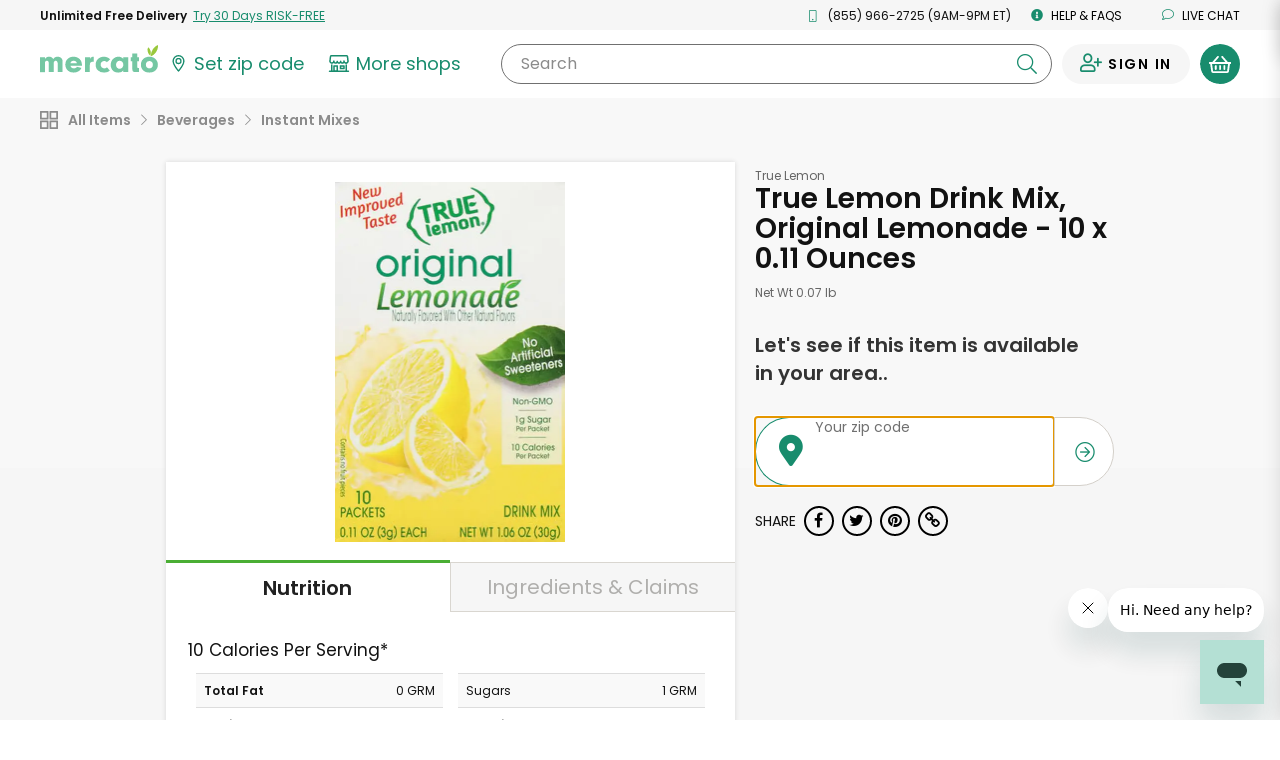

--- FILE ---
content_type: text/html;charset=UTF-8
request_url: https://www.mercato.com/item/true-lemon-drink-mix-original-lemonade-10-x-011-ounces/13063
body_size: 34314
content:
<!DOCTYPE html>
<html lang="en">
<head>
<link rel="preload" href="https://dye1fo42o13sl.cloudfront.net/static/builds/20260112183119_e3351696/css/ProductDetails.css" as="style">
<link rel="preload" href="https://dye1fo42o13sl.cloudfront.net/fonts/mercato-fontawesome27.woff2?33722410" as="font" crossorigin>
<link rel="preload" href="https://dye1fo42o13sl.cloudfront.net/static/builds/20260112183119_e3351696/fonts/fontawesome-webfont.woff2?v=4.5.0" as="font" crossorigin>
<link rel="preload" href="https://fonts.gstatic.com/s/opensans/v17/mem8YaGs126MiZpBA-UFVZ0bf8pkAg.woff2" as="font" crossorigin>
<link rel="preload" href="https://fonts.gstatic.com/s/opensans/v17/mem5YaGs126MiZpBA-UN7rgOUuhpKKSTjw.woff2" as="font" crossorigin>
<link rel="preload" href="https://fonts.gstatic.com/s/opensans/v17/mem5YaGs126MiZpBA-UNirkOUuhpKKSTjw.woff2" as="font" crossorigin>
<link rel="preload" href="https://fonts.gstatic.com/s/opensans/v17/mem5YaGs126MiZpBA-UN_r8OUuhpKKSTjw.woff2" as="font" crossorigin>
<link rel="preload" href="https://fonts.gstatic.com/s/opensans/v17/mem6YaGs126MiZpBA-UFUK0Zdc1GAK6b.woff2" as="font" crossorigin>
<link rel="preload" href="https://ajax.googleapis.com/ajax/libs/webfont/1.4.7/webfont.js" as="script">
<link rel="preload" href="https://dye1fo42o13sl.cloudfront.net/static/builds/20260112183119_e3351696/scripts-built/lib/require.js" as="script">
<link rel="preload" href="https://dye1fo42o13sl.cloudfront.net/static/builds/20260112183119_e3351696/scripts-built/common.js" as="script">
<link rel="preload" href="https://dye1fo42o13sl.cloudfront.net/static/builds/20260112183119_e3351696/scripts-built/page/consumer/StoreHome.js" as="script">
<link rel="preconnect" href="https://chat.freshdesk.com" crossorigin>
<link rel="preconnect" href="https://dop9av6nvryqq.cloudfront.net" crossorigin>
<link rel="preconnect" href="https://d36mpcpuzc4ztk.cloudfront.net" crossorigin>
<link rel="preconnect" href="https://fonts.gstatic.com" crossorigin>
<link rel="preconnect" href="https://ads.yahoo.com" crossorigin>
<link rel="preconnect" href="https://d.adroll.com" crossorigin>
<link rel="preconnect" href="https://ssl.google-analytics.com" crossorigin>
<script>function utmx_section(){}function utmx(){}(function(){var
k='186669092-35',d=document,l=d.location,c=d.cookie;if(l.search.indexOf('utm_expid='+k)>0)return;function f(n){if(c){var i=c.indexOf(n+'=');if(i>-1){var j=c.indexOf(';',i);return escape(c.substring(i+n.length+1,j<0?c.length:j))}}}var x=f('__utmx'),xx=f('__utmxx'),h=l.hash;d.write('<sc'+'ript src="'+'http'+(l.protocol=='https:'?'s://ssl':'://www')+'.google-analytics.com/ga_exp.js?'+'utmxkey='+k+'&utmx='+(x?x:'')+'&utmxx='+(xx?xx:'')+'&utmxtime='+new Date().valueOf()+(h?'&utmxhash='+escape(h.substr(1)):'')+'" type="text/javascript" charset="utf-8"><\/sc'+'ript>')})();</script><script>utmx('url','A/B');</script>

<title translate="no">Buy True Lemon Drink Mix, Original Lemonade -... Online | Mercato</title>
<meta translate="no" name="DESCRIPTION" content="Searching for True Lemon Drink Mix, Original Lemonade - 10 x 0.11 Ounces? Order online from Mercato now for home delivery. Satisfaction guaranteed!"/>
<meta name="ROBOTS" content="INDEX, FOLLOW"/>
<meta translate="no" property="og:title" content="Buy True Lemon Drink Mix, Original Lemonade - 10 x 0.11 Ounces Online | Mercato"/>
<meta property="og:url" content="/item/true-lemon-drink-mix-original-lemonade-10-x-011-ounces/13063?ajax&amp;#61;true"/>
<meta property="og:image" content="https://d2sg5tibg946xl.cloudfront.net/[base64]&amp;#61;&amp;#61;"/>
<meta translate="no" property="og:description" content="Searching for True Lemon Drink Mix, Original Lemonade - 10 x 0.11 Ounces? Order online from Mercato now for home delivery. Satisfaction guaranteed!"/>
<meta property="og:type" content="website"/>
<meta charset="UTF-8"/>
<meta http-equiv="Content-Type" content="text/html; charset=utf-8"/>
<meta name="viewport" content="width=device-width, initial-scale=1, maximum-scale=1, user-scalable=no">
<base href="https://www.mercato.com"/>
<link rel="canonical" href="https://www.mercato.com/item/true-lemon-drink-mix-original-lemonade-10-x-011-ounces/13063"/>
<link rel="apple-touch-icon" sizes="57x57" href="https://dye1fo42o13sl.cloudfront.net/favicons/V2/57x57.png">
<link rel="apple-touch-icon" sizes="60x60" href="https://dye1fo42o13sl.cloudfront.net/favicons/V2/60x60.png">
<link rel="apple-touch-icon" sizes="72x72" href="https://dye1fo42o13sl.cloudfront.net/favicons/V2/72x72.png">
<link rel="apple-touch-icon" sizes="76x76" href="https://dye1fo42o13sl.cloudfront.net/favicons/V2/76x76.png">
<link rel="apple-touch-icon" sizes="114x114" href="https://dye1fo42o13sl.cloudfront.net/favicons/V2/114x114.png">
<link rel="apple-touch-icon" sizes="120x120" href="https://dye1fo42o13sl.cloudfront.net/favicons/V2/120x120.png">
<link rel="apple-touch-icon" sizes="144x144" href="https://dye1fo42o13sl.cloudfront.net/favicons/V2/144x144.png">
<link rel="apple-touch-icon" sizes="152x152" href="https://dye1fo42o13sl.cloudfront.net/favicons/V2/152x152.png">
<link rel="apple-touch-icon" sizes="180x180" href="https://dye1fo42o13sl.cloudfront.net/favicons/V2/180x180.png">
<link rel="icon" type="image/png" href="https://dye1fo42o13sl.cloudfront.net/favicons/V2/32x32.png" sizes="32x32">
<link rel="icon" type="image/png" href="https://dye1fo42o13sl.cloudfront.net/favicons/V2/192x192.png" sizes="192x192">
<link rel="icon" type="image/png" href="https://dye1fo42o13sl.cloudfront.net/favicons/V2/96x96.png" sizes="96x96">
<link rel="icon" type="image/png" href="https://dye1fo42o13sl.cloudfront.net/favicons/V2/16x16.png" sizes="16x16">
<link rel="manifest" href="https://dye1fo42o13sl.cloudfront.net/favicons/V2/manifestV2.json">
<link rel="shortcut icon" href="https://dye1fo42o13sl.cloudfront.net/favicons/V2/48x48.ico">
<meta name="msapplication-TileColor" content="#00a300">
<meta name="msapplication-TileImage" content="https://dye1fo42o13sl.cloudfront.net/favicons/V2/144x144.png">
<meta name="msapplication-config" content="https://dye1fo42o13sl.cloudfront.net/favicons/V2/browserconfigV2.xml">
<meta name="theme-color" content="#ffffff">
<script>window.mevent=function(type,options){params={}
if(type==='pageview'){params.url=window.location.toString();params.referrer=document.referrer;params.type='pageview';}else if(type==='custom'&&typeof options!=='undefined'){if(options.hasOwnProperty('category')){params.category=options.category;}if(options.hasOwnProperty('label')){params.label=options.label;}if(options.hasOwnProperty('action')){params.action=options.action;}params.type='custom';}var encodedString='';for(var prop in params){if(params.hasOwnProperty(prop)){if(encodedString.length>0){encodedString+='&';}encodedString+=encodeURIComponent(prop)+'='+encodeURIComponent(params[prop]);}}}
mevent('pageview');</script><script>if(!('IntersectionObserver'in window)||!('IntersectionObserverEntry'in window)||!('intersectionRatio'in window.IntersectionObserverEntry.prototype)){var script=document.createElement('script');script.src="https://dye1fo42o13sl.cloudfront.net/static/builds/20260112183119_e3351696/scripts-built/lib/intersection-observer.js";document.head.appendChild(script);}</script>
<link rel="preload" href="https://dye1fo42o13sl.cloudfront.net/static/builds/20260112183119_e3351696/scripts-built/lib/require.js" as="script">
<link rel="preload" href="https://dye1fo42o13sl.cloudfront.net/static/builds/20260112183119_e3351696/scripts-built/common.js" as="script">
<link rel="preload" href="https://dye1fo42o13sl.cloudfront.net/static/builds/20260112183119_e3351696/scripts-built/page/consumer/StoreHome.js" as="script">
<script>adroll_adv_id="CJCRJJOAPBBDBJBMR7MRZW";adroll_pix_id="3R55AEGQWNASPF6Q3PHUV5";(function(){var _onload=function(){if(document.readyState&&!/loaded|complete/.test(document.readyState)){setTimeout(_onload,10);return}if(!window.__adroll_loaded){__adroll_loaded=true;setTimeout(_onload,50);return}var scr=document.createElement("script");var host=(("https:"==document.location.protocol)?"https://s.adroll.com":"http://a.adroll.com");scr.setAttribute('async','true');scr.type="text/javascript";scr.src=host+"/j/roundtrip.js";((document.getElementsByTagName('head')||[null])[0]||document.getElementsByTagName('script')[0].parentNode).appendChild(scr);};if(window.addEventListener){window.addEventListener('load',_onload,false);}else{window.attachEvent('onload',_onload)}}());</script>
<link rel="stylesheet" type="text/css" href="https://dye1fo42o13sl.cloudfront.net/static/builds/20260112183119_e3351696/css/ProductDetails.css"/>
<!--[if IE 9]>
  <link rel="stylesheet" type="text/css" href="internet_explorer9.responsive.css" media="screen" />
  <![endif]-->
<!--[if IE 8]>
  <link rel="stylesheet" type="text/css" href="internet_explorer8.responsive.css" media="screen" />
  <![endif]-->
<script></script>
<script>window.branchIOBannerShown=false;(function(b,r,a,n,c,h,_,s,d,k){if(!b[n]||!b[n]._q){for(;s<_.length;)c(h,_[s++]);d=r.createElement(a);d.async=1;d.src="https://cdn.branch.io/branch-latest.min.js";k=r.getElementsByTagName(a)[0];k.parentNode.insertBefore(d,k);b[n]=h}})(window,document,"script","branch",function(b,r){b[r]=function(){b._q.push([r,arguments])}},{_q:[],_v:1},"addListener applyCode autoAppIndex banner closeBanner closeJourney creditHistory credits data deepview deepviewCta first getCode init link logout redeem referrals removeListener sendSMS setBranchViewData setIdentity track validateCode trackCommerceEvent logEvent disableTracking getBrowserFingerprintId crossPlatformIds lastAttributedTouchData".split(" "),0);function shouldShowBranchIO(){var search=window.location.search;var pathname=window.location.pathname;if(pathname==='/checkout'&&search.indexOf('orderId=')>-1){return false;}return true;}if(shouldShowBranchIO()){branch.init('key_live_liL7hNRh8FTUO0iejnxJbgefDEn2mfaq',init);}function init(err,data){var listener=function(event,data){}
branch.addListener(listener);branch.addListener('willShowJourney',function(){window.branchIOBannerShown=true;});branch.addListener('didCloseJourney',function(){window.branchIOBannerShown=false;if(typeof window.PromoBannerUtil!=='undefined'){window.PromoBannerUtil.init();}});branch.addListener('didShowJourney',function(){if(typeof window.AccountsHeader!=='undefined'){window.AccountsHeader.setupFixedHeaderObserver();}})}</script>
<script>(function(w,d,s,l,i){w[l]=w[l]||[];w[l].push({'gtm.start':new Date().getTime(),event:'gtm.js'});var f=d.getElementsByTagName(s)[0],j=d.createElement(s),dl=l!='dataLayer'?'&l='+l:'';j.async=true;j.src='https://www.googletagmanager.com/gtm.js?id='+i+dl+'&gtm_auth=4T4xjgaL5rAAkd-8gPs8gw&gtm_preview=env-2&gtm_cookies_win=x';f.parentNode.insertBefore(j,f);})(window,document,'script','dataLayer','GTM-K4SN5TQ');</script>

<script async src="https://www.googletagmanager.com/gtag/js?id=UA-63346906-1"></script>
<script>window.dataLayer=window.dataLayer||[];function gtag(){dataLayer.push(arguments);}function readCookie(name){var nameEQ=encodeURIComponent(name)+"=";var ca=document.cookie.split(';');for(var i=0;i<ca.length;i++){var c=ca[i];while(c.charAt(0)===' ')c=c.substring(1,c.length);if(c.indexOf(nameEQ)===0)return decodeURIComponent(c.substring(nameEQ.length,c.length));}return null;}const cookiePostalCodeGA=readCookie('PostalCode');const geoPostalCodeGA=''.length?'':'';const isEstimatedZipGA=cookiePostalCodeGA?false:true;const isGreenAvailableGA='false';gtag('js',new Date());gtag('config','UA-63346906-1',{'optimize_id':'GTM-NWDMQ2J'});gtag('config','AW-940613672',{zip:cookiePostalCodeGA?cookiePostalCodeGA:geoPostalCodeGA,zip_type:isEstimatedZipGA?'estimate':'actual',subscription_availability:isGreenAvailableGA?'available':'unavailable',});</script>
<input type="hidden" id="js--ga-account" value="UA-63346906-1">
<input type="hidden" id="js--include-checkout-experiment" value="">
<script>(function(w,d,t,r,u){var f,n,i;w[u]=w[u]||[],f=function(){var o={ti:"26020993"};o.q=w[u],w[u]=new UET(o),w[u].push("pageLoad")},n=d.createElement(t),n.src=r,n.async=1,n.onload=n.onreadystatechange=function(){var s=this.readyState;s&&s!=="loaded"&&s!=="complete"||(f(),n.onload=n.onreadystatechange=null)},i=d.getElementsByTagName(t)[0],i.parentNode.insertBefore(n,i)})(window,document,"script","//bat.bing.com/bat.js","uetq");</script>
<script>window.BraintreeAuthKey="production_6mk6ckbz_pfcgd9767pkthkc7";</script><script>window.consoleLog=console.log;window.consoleDebug=console.debug;var debug=function(debugOn){if(!debugOn){console.log=function(){};console.debug=function(){};}else{console.log=window.consoleLog;console.debug=window.consoleDebug;}}
debug(false);</script></head>
<div id="MatchfireData" data-customer-id="" data-customer-status="Guest" data-customer-delivery-market="Not+available" data-customer-order-frequency="0+orders" data-purchase="" data-purchase-categories=""></div>
<body data-store-type="" data-store-name="" data-show-green-ads="true" data-show-free-product-ad='' data-store-product-id="" data-signedin="false" data-zipcode="" data-geo-zip="" class="rebrand-cart store-home--product-detail-canonical percentSizeProducts body--infinite-scroll preload grid store-categories overflow-visible store-home store-home--product-detail fixed-header   " data-modal-data-url="/item-modal" data-product-id="13063" data-product-name="True Lemon Drink Mix, Original Lemonade - 10 x 0.11 Ounces">
<div class="relative">
<script type="application/ld+json">
{"image":"https://d2sg5tibg946xl.cloudfront.net/[base64]\u003d\u003d","@type":"Product","name":"True Lemon Drink Mix, Original Lemonade","category":"Beverages \u003e Instant Mixes","@context":"http://schema.org/","brand":"True Lemon"}</script><div class="mercato-spinner-modal" id="MercatoSpinnerModal" aria-label="Mercato is loading">
<div class="mercato-spinner">
<svg xmlns="http://www.w3.org/2000/svg" viewBox="0 0 70.61 116.83" tabindex="-1" aria-label="Please wait">
<defs>
<style>.mercato-spinner__1{fill:#75c7a3}.mercato-spinner__2{fill:#99c83c}</style>
</defs>
<g>
<g>
<path class="mercato-spinner__1" d="M70.21,83.89c0,18.49-15.53,32.94-35.24,32.94-20.25,0-35-14-35-33.62C0,63.37,14.45,49.46,35.24,49.46,55.49,49.46,70.21,63.91,70.21,83.89Zm-49.69-.68c0,9.18,5.94,15.53,14.58,15.53s14.45-6.21,14.45-15.12c0-10-5.4-15.93-14.31-15.93S20.52,73.9,20.52,83.21Z"/>
<path class="mercato-spinner__2 mercato-spinner__right" d="M63.67,28.25C58.09,37.61,50.19,44.34,42,47.58,41,38.85,43.13,28.7,48.71,19.33S62.19,3.23,70.36,0C71.41,8.72,69.25,18.88,63.67,28.25Z"/>
<path class="mercato-spinner__2 mercato-spinner__left" d="M40.15,25.83a31.41,31.41,0,0,1-1.14,20,31.43,31.43,0,0,1-10.49-17,31.35,31.35,0,0,1,1.13-20A31.5,31.5,0,0,1,40.15,25.83Z"/>
</g>
</g>
</svg></div>
</div><div id="mobileNav" class="mobileNav mobileNav--account">
<div class="mobileNav__top-flex">
<button type="button" class="menu-toggle">
<span class="line line-top"></span>
<span class="line line-middle"></span>
<span class="line line-bottom"></span>
</button>
<a href="/" class="mobileNav__logo">
<img src="https://dye1fo42o13sl.cloudfront.net/logos/04212021/SVGMercato/mercato-2color.svg" alt="Mercato"/></a>
</div>
<a href="https://www.mercato.com/customer/green" class="mobileNav__signInLink"><i class="ma ma-user-plus"></i> <span class="black">Sign In</span></a>
<hr>
<ul class="mobileNav__menu mobileNav__menu--account">
<li>
<a data-store-id="" href="/change-location" class=" ziplessmodal-trigger">
<img src="https://dye1fo42o13sl.cloudfront.net/mercato-map-marker.svg" alt="" class="">
<span class="js--current-postal-code black">Set zip code</span><span class="js--change-zip-button hidden">&nbsp;<span class="mobileNav__smallLink lowercase">change</span></span>
</a>
</li>
<li>
<button data-component="GreenSignUpModalTrigger" type="button" data-ga-source="Hamburger menu">
<img src="https://dye1fo42o13sl.cloudfront.net/logos/04212021/SVGMercato+Green/green-lettermark.svg" alt="" class="mobileNav__menu__green-icon">
UNLIMITED FREE DELIVERY - TRY GREEN
</button>
</li>
<li>
<a href="/store-results" class="">
<svg xmlns="http://www.w3.org/2000/svg" width="29.769" height="25.074" viewBox="0 0 29.769 25.074" class="siteHeader__shops-icon siteHeader__shops-icon--mobile-menu"><g transform="translate(-236.059 -473.695)"><path class="siteHeader__shops-icon__path" d="M243.281,486.673a4.085,4.085,0,0,0,2.788-1.126,3.533,3.533,0,0,0,2.583,1.126,3.574,3.574,0,0,0,2.466-.983,3.467,3.467,0,0,0,2.469.983,3.576,3.576,0,0,0,2.466-.983,3.466,3.466,0,0,0,2.469.983,3.532,3.532,0,0,0,2.576-1.119,4.026,4.026,0,0,0,5.781-.216,3.912,3.912,0,0,0,.96-3.139l-.727-6.3a2.541,2.541,0,0,0-2.494-2.205H242.555a2.464,2.464,0,0,0-2.495,2.213l-.725,6.28a4,4,0,0,0,.958,3.149A3.906,3.906,0,0,0,243.281,486.673Zm-1.088-10.526a.368.368,0,0,1,.362-.313h21.967a.41.41,0,0,1,.361.3l.727,6.3a1.737,1.737,0,0,1-.441,1.391,1.825,1.825,0,0,1-3.181-1.205,1.094,1.094,0,1,0-2.187,0v.435a1.374,1.374,0,0,1-2.749,0,1.093,1.093,0,1,0-2.187,0,1.374,1.374,0,0,1-2.748,0,1.094,1.094,0,0,0-2.188,0,1.374,1.374,0,0,1-2.748,0v-.435a1.094,1.094,0,0,0-2.188,0,1.79,1.79,0,0,1-1.809,1.809,1.964,1.964,0,0,1-1.359-.592,2.135,2.135,0,0,1-.356-1.417Z" transform="translate(-2.643)"/><path class="siteHeader__shops-icon__path" d="M264.685,557.268h-2v-9.192l-.458.115a3.983,3.983,0,0,1-1.023.134h-.707v8.942H249.569v-6.784a1.108,1.108,0,0,0-1.094-1.094h-4.742a1.109,1.109,0,0,0-1.094,1.094v6.784h-1.3v-8.942h-.707a3.723,3.723,0,0,1-1.011-.131l-.47-.135v9.208h-2a1.094,1.094,0,0,0,0,2.188h27.58a1.108,1.108,0,0,0,1.094-1.094A1.148,1.148,0,0,0,264.685,557.268Zm-17.3-5.69v5.255h-2.555v-5.255Z" transform="translate(0 -60.687)"/><path class="siteHeader__shops-icon__path" d="M323.172,555.292a1.108,1.108,0,0,0-1.094,1.094V560.3a1.108,1.108,0,0,0,1.094,1.093h5.178a1.108,1.108,0,0,0,1.094-1.093v-3.919a1.108,1.108,0,0,0-1.094-1.094Zm4.084,2.188v1.732h-2.99V557.48Z" transform="translate(-70.196 -66.588)"/></g></svg>
More shops
</a>
</li>
<li class="js--cs-phone-el ">
<a href="tel:+18559662725"><i class="ma ma-mobile"></i> (855) 966-2725 (9AM-9PM ET)</a>
</li>
<li class=""><a href="http://help.mercato.com" target="_blank"><i class="ma ma-info-circle"></i> Help &amp; FAQs</a></li>
<li class=""><button class="chat-toggle" type="button" disabled><i class="fa fa-comment-o"></i> Live chat</button></li>
</ul>
<img data-src="https://dye1fo42o13sl.cloudfront.net/home/compressed/illustration_leaves.png" src="" alt="Olive leaves" class="lazyload mobileNav__deco">
</div>
<header id="masthead" class="js--full-header rebranded-header siteHeader siteHeader--with-preheader siteHeader--search-scroll header-fixed " role="banner">
<div class="siteHeader__mobile-hidden rebrand-preheader js--preheader">
<div class="rebrand-preheader__flex">
<div class="rebrand-preheader__child rebrand-preheader__child--green-ad">
<button type="button" data-ga-source="Preheader link">
<span class="bold lang--cta">Unlimited Free Delivery</span>&nbsp;
<span class="rebrand-preheader__child--green-ad__link lang--cta">
<span data-display-style="inline" data-ga-source="Preheader link" data-component="GreenSignUpModalTrigger">
Try 30 Days RISK-FREE</span>
</span>
</button>
</div>
<div class="rebrand-preheader__child js--cs-phone-el ">
<i class="rebrand-preheader__icon ma ma-mobile"></i>
(855) 966-2725 (9AM-9PM ET)</a>
</div>
<div class="rebrand-preheader__child"><a href="http://help.mercato.com" class="lang--nav" target="_blank"><i class="rebrand-preheader__icon ma ma-info-circle"></i> Help &amp; FAQs</a></div>
<div class="rebrand-preheader__child"><a id="ChatToggle" href="" class="chat-toggle lang--nav"><i class="rebrand-preheader__icon ma ma-comment"></i> Live chat</a></div>
</div>
</div>
<div data-component="HeaderBanner"></div>
<div data-component="G2GPromoBannerWithModal" id="g2gPromoBanner"></div>
<div class="siteHeader__main">
<div class="siteHeader__main__inner siteHeader__main__top">
<div class="siteHeader__container siteHeader__container--with-height js--main-header">
<div class="siteHeader__left siteHeader__mobile-search-hidden">
<nav id="siteNav--sm" class="siteHeader__mobileNav" role="navigation">
<button id="menu-toggle" class="menu-toggle" aria-controls="mobileNav" aria-expanded="false" aria-label="Show/Hide Menu">
<span class="line line-top"></span>
<span class="line line-middle"></span>
<span class="line line-bottom"></span>
</button>
</nav>
<a href="/" class="siteHeader__logo" aria-label="Go to the Mercato home page">
<img src="https://dye1fo42o13sl.cloudfront.net/logos/04212021/SVGMercato/mercato-2color.svg" alt="Mercato"/></a>
<div class="siteHeader__departments-scroll-hidden siteHeader__zipWrapper">
<a href="/change-location" data-store-id="" class="siteHeader__scroll-hidden siteHeader__zipBtn
   siteHeader__zipBtn--zip-not-set ziplessmodal-trigger" aria-label="Set your zip code">
<svg class="siteHeader__zipIcon" xmlns="http://www.w3.org/2000/svg" width="21.169" height="29.721" viewBox="0 0 21.169 29.721">
<defs></defs>
<g transform="translate(0)">
<path class="siteHeader__zipIcond__path" d="M279.83,314.6a5.522,5.522,0,1,0,5.522-5.522A5.528,5.528,0,0,0,279.83,314.6Zm5.522,3.231a3.232,3.232,0,1,1,3.232-3.231A3.235,3.235,0,0,1,285.352,317.835Z" transform="translate(-274.767 -304.016)"/><path class="siteHeader__zipIcond__path" d="M262.279,280.928a10.6,10.6,0,0,0-10.585,10.588c0,7.463,9.643,18.1,10.053,18.551l.532.582.531-.582c.41-.449,10.053-11.088,10.053-18.551A10.6,10.6,0,0,0,262.279,280.928Zm0,2.37a8.215,8.215,0,0,1,8.213,8.218c0,2.32-1.189,5.393-3.533,9.132a61.318,61.318,0,0,1-4.683,6.406c-.9-1.086-2.243-2.77-3.569-4.711-3.039-4.444-4.645-8.19-4.645-10.831a8.225,8.225,0,0,1,8.215-8.215v-.72Z" transform="translate(-251.694 -280.928)"/>
</g>
</svg>
<span class="zipless-modal__zip nowrap js--header-zip-text lang--nav">
Set zip code
</span>
<span class="siteHeader__zipBtn__change js--no-postal-hidden siteHeader__mobile-hidden hidden">
<span class="siteHeader__mobile-hidden">&nbsp;</span>
<span class="underline siteHeader__mobile-hidden lang--label lang--nav">Change</span>
</span>
</a>
</div>
<div class="siteHeader__departments-block siteHeader__departments-block--shops">
<a href="/store-results" aria-label="View more shops">
<svg xmlns="http://www.w3.org/2000/svg" width="29.769" height="25.074" viewBox="0 0 29.769 25.074" class="siteHeader__shops-icon"><g transform="translate(-236.059 -473.695)"><path class="siteHeader__shops-icon__path" d="M243.281,486.673a4.085,4.085,0,0,0,2.788-1.126,3.533,3.533,0,0,0,2.583,1.126,3.574,3.574,0,0,0,2.466-.983,3.467,3.467,0,0,0,2.469.983,3.576,3.576,0,0,0,2.466-.983,3.466,3.466,0,0,0,2.469.983,3.532,3.532,0,0,0,2.576-1.119,4.026,4.026,0,0,0,5.781-.216,3.912,3.912,0,0,0,.96-3.139l-.727-6.3a2.541,2.541,0,0,0-2.494-2.205H242.555a2.464,2.464,0,0,0-2.495,2.213l-.725,6.28a4,4,0,0,0,.958,3.149A3.906,3.906,0,0,0,243.281,486.673Zm-1.088-10.526a.368.368,0,0,1,.362-.313h21.967a.41.41,0,0,1,.361.3l.727,6.3a1.737,1.737,0,0,1-.441,1.391,1.825,1.825,0,0,1-3.181-1.205,1.094,1.094,0,1,0-2.187,0v.435a1.374,1.374,0,0,1-2.749,0,1.093,1.093,0,1,0-2.187,0,1.374,1.374,0,0,1-2.748,0,1.094,1.094,0,0,0-2.188,0,1.374,1.374,0,0,1-2.748,0v-.435a1.094,1.094,0,0,0-2.188,0,1.79,1.79,0,0,1-1.809,1.809,1.964,1.964,0,0,1-1.359-.592,2.135,2.135,0,0,1-.356-1.417Z" transform="translate(-2.643)"/><path class="siteHeader__shops-icon__path" d="M264.685,557.268h-2v-9.192l-.458.115a3.983,3.983,0,0,1-1.023.134h-.707v8.942H249.569v-6.784a1.108,1.108,0,0,0-1.094-1.094h-4.742a1.109,1.109,0,0,0-1.094,1.094v6.784h-1.3v-8.942h-.707a3.723,3.723,0,0,1-1.011-.131l-.47-.135v9.208h-2a1.094,1.094,0,0,0,0,2.188h27.58a1.108,1.108,0,0,0,1.094-1.094A1.148,1.148,0,0,0,264.685,557.268Zm-17.3-5.69v5.255h-2.555v-5.255Z" transform="translate(0 -60.687)"/><path class="siteHeader__shops-icon__path" d="M323.172,555.292a1.108,1.108,0,0,0-1.094,1.094V560.3a1.108,1.108,0,0,0,1.094,1.093h5.178a1.108,1.108,0,0,0,1.094-1.093v-3.919a1.108,1.108,0,0,0-1.094-1.094Zm4.084,2.188v1.732h-2.99V557.48Z" transform="translate(-70.196 -66.588)"/></g></svg>
<span class="lang--label">More shops</span>
</a>
</div>
<div class="siteHeader__mobile-search-trigger-block">
<button type="button" class="js--mobile-search-trigger">
<i class="ma ma-search"></i>
<span>Search</span>
</button>
</div>
</div>
<div class="siteHeader__search-block siteHeader__scroll-visible">
<button class="siteHeader__search-block__x-button js--mobile-search-close-button" type="button"><i class="ma ma-times"></i></button>
<form novalidate class="siteHeader__search-wrapper js--header-search-form" action="/store-results">
<input class="siteHeader__search-wrapper__input js--header-search-input js--typeahead-input" aria-label="Search" name="kw0.6529714612982" type="text" placeholder="" id="StoreResultsHeaderSearchInput" required value="">
<div class="siteHeader__search-wrapper__button-block">
<button class="siteHeader__search-wrapper__clear-button js--header-search-clear-button" aria-label="Clear search" type="button"><i class="ma ma-times"></i></button>
<button class="siteHeader__search-wrapper__submit-button js--header-search-submit-button" aria-label="Submit your search query" type="button"><i class="ma ma-search"></i></button>
</div>
<button class="siteHeader__search-wrapper__clear-button siteHeader__search-wrapper__clear-button--mobile js--header-search-clear-button" type="button"><i class="ma ma-times"></i></button>
<label for="StoreResultsHeaderSearchInput" class="siteHeader__search-wrapper__label siteHeader__search-wrapper__label--all">
Search<span class="notranslate"></span>
</label>
<div class="typeahead-results js--typeahead-container hidden"></div>
<script id="js--typeahead-result-template" type="x-handlebars-template">
	{{#each suggestions}}
		<button type="button" class="typeahead-results__result js--typeahead-suggestion" data-suggestion-text="{{searchTerm}}"><i class="ma ma-search"></i> {{{searchTermHtml}}}</button>
	{{/each}}
</script></form>
</div>
<div class="siteHeader__right">
<div class="siteHeader__user ">
<div class="siteHeader__user-flex">
<div class="siteHeader__signInDropdown">
<a aria-label="Sign in to your account" href="https://www.mercato.com/customer/green" class="siteHeader__signIn ">
<span class="ma ma-user-plus siteHeader__user-icon"></span>
<span class="siteHeader__signIn__name lang--button">
Sign in</span>
</a>
</div>
</div>
<button aria-label="View your shopping basket" class="siteHeader__cartButton cart-trigger js--cart-button  js--cart-button-header siteHeader__cartButton--empty" type="button">
<span class="siteHeader__cartButton__left">
<img height="17" src="https://dye1fo42o13sl.cloudfront.net/mercato-basket-icon.svg" alt="">
</span>
<span class="siteHeader__cartButton__right"><span class="cartButtonNumberOfItems siteHeader__cartButton__right__inner">0</span></span>
</button>
<div id="CartHint" class="cart-hint background-white hidden">
<button class="cart-hint-close btn-link" id="CartHintClose"><i class="fa fa-times-circle"></i></button>
Try to order as many of your items as possible from one store to keep delivery costs lower.
</div>
</div>
</div>
</div>
</div>
<div class="siteHeader__main__inner siteHeader__main__inner--selected-props">
<div class="siteHeader__main__inner--selected-props__inner">
<div class="flex-center siteHeader__selected-category-block siteHeader__selected-prop js--selected-category-block hidden">
<svg class="siteHeader__departments-icon siteHeader__departments-icon--selected" xmlns="http://www.w3.org/2000/svg" width="24.443" height="24.443" viewBox="0 0 24.443 24.443"><g transform="translate(-361 -212.856)"><path class="siteHeader__departments-icon__path" d="M56.87,297.934V304.8H50.006v-6.863H56.87m1.44-2.339H48.567a.9.9,0,0,0-.9.9v9.742a.9.9,0,0,0,.9.9h9.742a.9.9,0,0,0,.9-.9v-9.742a.9.9,0,0,0-.9-.9Z" transform="translate(313.333 -82.739)"/><path class="siteHeader__departments-icon__path" d="M56.87,369.627v6.863H50.006v-6.863H56.87m1.44-2.339H48.567a.9.9,0,0,0-.9.9v9.742a.9.9,0,0,0,.9.9h9.742a.9.9,0,0,0,.9-.9v-9.742a.9.9,0,0,0-.9-.9Z" transform="translate(313.333 -141.531)"/><path class="siteHeader__departments-icon__path" d="M128.563,297.934V304.8H121.7v-6.863h6.863M130,295.6H120.26a.9.9,0,0,0-.9.9v9.742a.9.9,0,0,0,.9.9H130a.9.9,0,0,0,.9-.9v-9.742a.9.9,0,0,0-.9-.9Z" transform="translate(254.541 -82.739)"/><path class="siteHeader__departments-icon__path" d="M128.563,369.627v6.863H121.7v-6.863h6.863m1.44-2.339H120.26a.9.9,0,0,0-.9.9v9.742a.9.9,0,0,0,.9.9H130a.9.9,0,0,0,.9-.9v-9.742a.9.9,0,0,0-.9-.9Z" transform="translate(254.541 -141.531)"/></g></svg>
<span class="js--selected-category-text"></span><button type="button" class="siteHeader__category-clear-button js--clear-category-button"><i class="ma ma-times"></i></button>
</div>
</div>
</div>
</div>
<div class="siteHeader__mobile-search-backdrop js--mobile-backdop"></div>
</header>
<div class="js--page-top-anchor"></div>
<div class="page-main">
<div>
<div class="store-aisle-subheader">
<div class="nav-aisle-list-wrapper nav-aisle-list-wrapper--breadcrumbs">
<div class="aisle-list-wrapper aisle-list-wrapper--breadcrumbs">
<a href="/store-results" data-product-category-id="" class=" aisle-link--breadcrumb aisle-link--home lang--category">
<svg class="nav-aisle-list__departments-icon" xmlns="http://www.w3.org/2000/svg" width="24.443" height="24.443" viewBox="0 0 24.443 24.443"><g transform="translate(-361 -212.856)"><path class="nav-aisle-list__departments-icon__path" d="M56.87,297.934V304.8H50.006v-6.863H56.87m1.44-2.339H48.567a.9.9,0,0,0-.9.9v9.742a.9.9,0,0,0,.9.9h9.742a.9.9,0,0,0,.9-.9v-9.742a.9.9,0,0,0-.9-.9Z" transform="translate(313.333 -82.739)"/><path class="nav-aisle-list__departments-icon__path" d="M56.87,369.627v6.863H50.006v-6.863H56.87m1.44-2.339H48.567a.9.9,0,0,0-.9.9v9.742a.9.9,0,0,0,.9.9h9.742a.9.9,0,0,0,.9-.9v-9.742a.9.9,0,0,0-.9-.9Z" transform="translate(313.333 -141.531)"/><path class="nav-aisle-list__departments-icon__path" d="M128.563,297.934V304.8H121.7v-6.863h6.863M130,295.6H120.26a.9.9,0,0,0-.9.9v9.742a.9.9,0,0,0,.9.9H130a.9.9,0,0,0,.9-.9v-9.742a.9.9,0,0,0-.9-.9Z" transform="translate(254.541 -82.739)"/><path class="nav-aisle-list__departments-icon__path" d="M128.563,369.627v6.863H121.7v-6.863h6.863m1.44-2.339H120.26a.9.9,0,0,0-.9.9v9.742a.9.9,0,0,0,.9.9H130a.9.9,0,0,0,.9-.9v-9.742a.9.9,0,0,0-.9-.9Z" transform="translate(254.541 -141.531)"/></g></svg>
<span>All Items</span>
</a>
<i class="ma ma-chevron-right nav-aisle-list__chevron "></i><a href="/store-results?productCategoryId=5" data-product-category-id="" class="hidden-xs  aisle-link--breadcrumb  lang--category">
<span>Beverages</span>
</a>
<i class="ma ma-chevron-right nav-aisle-list__chevron hidden-xs"></i><a href="/store-results?productCategoryId=6" data-product-category-id="" class=" aisle-link--breadcrumb  lang--category">
<span>Instant Mixes</span>
</a>
</div>
</div>
</div></div>
<div>
<input type="hidden" id="cartJson" name="cartJson" value="{&quot;id&quot;:0,&quot;cartStoreList&quot;:[],&quot;numberOfStores&quot;:0,&quot;numberOfItems&quot;:0,&quot;numberOfStoresExcludingMinimumStores&quot;:0,&quot;numberOfItemsExcludingMinimumStores&quot;:0,&quot;isEmpty&quot;:true,&quot;itemTotal&quot;:&quot;$0.00&quot;,&quot;itemTotalWithSubtotalPromo&quot;:&quot;$0.00&quot;,&quot;hasDelivery&quot;:false,&quot;hasDeliveryTip&quot;:false,&quot;hasShipment&quot;:false,&quot;hasServiceFee&quot;:false,&quot;hasBottleDeposit&quot;:false,&quot;hasDeliveryExcludingMinimum&quot;:false,&quot;hasDeliveryTipExcludingMinimum&quot;:false,&quot;hasShipmentExcludingMinimum&quot;:false,&quot;hasServiceFeeExcludingMinimum&quot;:false,&quot;deliveryTip&quot;:&quot;$0.00&quot;,&quot;serviceFeeTotal&quot;:&quot;$0.00&quot;,&quot;showPromoAsteriskForSubtotal&quot;:false,&quot;total&quot;:&quot;$0.00&quot;,&quot;itemTotalExcludingMinimumStores&quot;:&quot;$0.00&quot;,&quot;bottleDeposit&quot;:&quot;$0.00&quot;,&quot;deliveryTipExcludingMinimumStores&quot;:&quot;$0.00&quot;,&quot;serviceFeeExcludingMinimumStores&quot;:&quot;$0.00&quot;,&quot;hasServiceFeeExcludingMinimumStores&quot;:false,&quot;totalExcludingMinimumStores&quot;:&quot;$0.00&quot;,&quot;totalMinimumMetAndFulfillmentsSet&quot;:&quot;$0.00&quot;,&quot;hasEstimatedPrice&quot;:false,&quot;startShoppingUrl&quot;:&quot;/store-results&quot;,&quot;showNextDeliveryTime&quot;:false,&quot;estimatedFulfillmentFeeSummary&quot;:{&quot;entries&quot;:[],&quot;storeIdToEntryMap&quot;:{},&quot;totalFee&quot;:0.00,&quot;tbd&quot;:false},&quot;actualFulfillmentFeeSummary&quot;:{&quot;entries&quot;:[],&quot;storeIdToEntryMap&quot;:{},&quot;totalFee&quot;:0.00,&quot;tbd&quot;:false},&quot;allStoresAboveMin&quot;:true,&quot;replacementEnabled&quot;:true,&quot;replacementOptionDisabled&quot;:false,&quot;replacementContactCustomer&quot;:false,&quot;ebtItemTotalExcludingMinimumStores&quot;:&quot;$0.00&quot;,&quot;isSnapCustomer&quot;:false,&quot;containsSnapItems&quot;:false,&quot;benefitsPrograms&quot;:[]}"/>
<div class="cart-flyout-modal-backdrop"></div>
<div data-checkout-url="https://www.mercato.com/checkout" class="cart-flyout-rebrand js--cart-flyout cart-flyout-rebrand--empty">
<div class="cart-flyout-rebrand__inner js--cart-flyout-content-visibility">
<div class="cart-flyout-rebrand__top clearfix">
<span class="cart-flyout-rebrand__top__title lang--other">My basket</span>
<button class="cart-flyout-rebrand__close-btn js--cart-button  js--cart-button-header lang--button" type="button">
<i class="ma ma-times"></i>
Close
</button>
</div>
<div class="cart-flyout-rebrand__content cart-flyout-rebrand__content--empty cart-flyout-rebrand__empty">
<button data-component="GreenSignUpModalTrigger" type="button" class="cart-announcement-green-wrapper" data-ga-source="Cart top">
<div class="cart-announcement cart-announcement--green">
<div>
<span class="nowrap lang--cta"><img data-src="https://dye1fo42o13sl.cloudfront.net/logos/04212021/SVGMercato+Green/green-wordmark.svg" width="66" alt="" class="lazyload"> Unlimited Free Delivery</span>
<span class="nowrap cart-announcement__green-break">
<span class="mercato-green__link mercato-green__link-padded lang--cta">Try 30 Days RISK-FREE</span>
</span>
</div>
</div>
</button>
<div class="cart-flyout-rebrand__empty-flex">
<div class="cart-flyout-rebrand__empty-top">
<span class="cart-flyout-rebrand__empty__top-text lang--cta">There's nothing in your shopping basket,</span><br class="hidden-xs"/>
<span class="cart-flyout-rebrand__empty__bottom-text lang--cta">but together we can change that!</span>
</div>
<div class="cart-flyout-rebrand__basket-image-wrapper">
<img src="https://dye1fo42o13sl.cloudfront.net/shopping-basket-large-gray.svg">
</div>
<a href="/store-results" class="mercato-button mercato-button--knockout mercato-button--knockout-green cart-trigger cart__start-shopping lang--button">Shop now!</a>
</div>
</div>
<div class="cart-flyout-rebrand__content  cart-flyout-rebrand__not-empty js--cart-flyout-content">
<button data-component="GreenSignUpModalTrigger" type="button" class="cart-announcement-green-wrapper" data-ga-source="Cart top">
<div class="cart-announcement cart-announcement--green">
<div>
<span class="nowrap lang--cta"><img data-src="https://dye1fo42o13sl.cloudfront.net/logos/04212021/SVGMercato+Green/green-wordmark.svg" width="66" alt="" class="lazyload"> Unlimited Free Delivery</span>
<span class="nowrap cart-announcement__green-break">
<span class="mercato-green__link mercato-green__link-padded lang--cta">Try 30 Days RISK-FREE</span>
</span>
</div>
</div>
</button>
<div class="js--cart-flyout-store-list cart-flyout-rebrand__content__store-list"></div>
<div class="cart-flyout-rebrand__disclaimer lang--disclaimer">* Estimated item price. Final price based on weight.</div>
<div id="js--cart-recommendations" class="cart-flyout-rebrand__recommendation-container js--recommendation-group" data-source="1"></div>
<div class="cart-flyout-rebrand__promo-box js--cart-rebrand-promo-block hidden">
<div class="cart-flyout-rebrand__promo-box__inner">Promo <span class="js--cart-rebrand-promo-block-message"></span></div><div class="cart-flyout-rebrand__promo-box__inner">Savings&nbsp;&nbsp;<span class="js--cart-rebrand-promo-block-amount"></span></div>
</div>
</div>
<button data-component="GreenSignUpModalTrigger" type="button" class="cart-flyout-rebrand__mercato-green-base" data-ga-source="Cart bottom">
<span class="cart-flyout-rebrand__mercato-green-base__inner">
<span class="cart-flyout-rebrand__mercato-green-base__text">
<div class="lang--cta"><span class="bold">Yes!</span> I want FREE DELIVERY</div>
<span class="mercato-green__link "><span class="lang--cta">Click here to get Mercato</span> <span class="notranslate">Green</span></span>
</span>
</span>
</button>
<div data-component="UpsellCartSavingsWrapper"></div>
<div class="cart-flyout-rebrand__bottom cart-flyout-rebrand__not-empty cart-flyout-rebrand__bottom--no-top-padding js--cart-flyout-button-wrapper" id="js--cart-flyout-button-wrapper"></div>
</div>
</div>
<input type="hidden" value='false' id="js--show-order-min-checkout-button">
<input type="hidden" value='false' id="js--in-order-min-checkout-button-test">
<form id="setCartItemForm" method="post" action="/set-cart-item"></form>
<script id="js--cart-flyout-totals-template" type="text/x-handlebars-template">
		<button 
			class="cart-flyout-rebrand__submit-button js--cart-flyout-continue" 
			{{#if isEmpty}}tabindex="-1"{{/if}}
		>
			<span class="hidden-xs lang--button">Proceed to checkout</span>
			<span class="hidden-sm hidden-md hidden-lg lang--button">Checkout</span>
			<span class="cart-flyout-rebrand__submit-button__total">{{money orderSubtotal}}</span>
		</button>
	</script>
<script id="minimum-warning-modal-template" type="text/x-handlebars-template">
	<div class="modal-dialog order-min-modal rebrand-modal__inner">
		<div class="rebrand-modal__top clearfix">
			<button type="button" class="rebrand-modal__close-button" data-dismiss="modal" aria-label="Close"><i class="ma ma-times-circle"></i></button>
		</div>
		<div class="order-min-modal__title">Almost there...</div>

		<div class="order-min-modal__store-list">
			{{#each storeMinimums}}
				<div class="order-min-modal__store">
					<div class="order-min-modal__store-image-block">
						<img src="{{image}}" class="order-min-modal__store-image">
					</div>
					<div class="order-min-modal__store-text">
						Add <span class="bold">{{amountNeeded}}</span> to reach the order minimum of {{orderMinimum}} for

						<a href="{{url}}" class="bold order-min-modal__store-name">{{storeName}}</a>
					</div>
				</div>
			{{/each}}
		</div>

		<div class="order-min-modal__buttons">
			<button data-dismiss="modal" aria-labe="close" class="mercato-button mercato-button--knockout mercato-button--knockout-green">Back to my basket</button>

			{{#if canContinue}} <a href="https://www.mercato.com/checkout" class="mercato-button mercato-button--green js--continue-to-checkout" target="_parent">Continue to checkout</a>{{/if}}
		</div>
	</div>
</script>
<script id="js--cart-flyout-item-template" type="text/x-handlebars-template">
	{{#each cartItems}}
		<div 
			class="cart-flyout-rebrand__item  {{#if specialInstructions}}cart-flyout-rebrand__item--instructions-open{{/if}} js--cart-flyout-item" 
			data-minimum-quantity="{{minimumQuantity}}" 
			data-maximum-quantity="{{maximumQuantity}}" 
			data-store-product-id="{{storeProductId}}" 
			data-product-id="{{productId}}" 
			data-store-id="{{storeId}}" 
			data-cart-item-id="{{id}}" 
			data-quantity-increment="{{quantityIncrement}}"
		>
			<div class="cart-flyout-rebrand__item__flex">
				<div class="cart-flyout-rebrand__item-image js--cart-item-image-block {{imageClasses}}" {{#unless imageClasses}}data-{{/unless}}style="background-image: url('{{productImageUrl}}');" {{#unless imageClasses}}data-{{/unless}}style-webp="background-image: url('{{productImageUrlWebp}}');">
					{{#if nationalShippingEnabled}}
						<span class="cart-flyout-rebrand__item-shipping-tag">
							<i class="fa fa-plane"></i>
						</span>
					{{/if}}
				</div>

				{{> itemDataTemplate}}

			</div>
		</div>
	{{/each}}
</script>
<script id="js--cart-flyout-item-data-template" type="text/x-handlebars-template">
	<div class="cart-flyout-rebrand__full-width js--cart-flyout-item-data-block">
			<div class="cart-flyout-rebrand__item__flex">
				<div class="cart-flyout-rebrand__item-data">

					<a href="{{url}}" class="cart-flyout-rebrand__item-name">
						<span id="js--cart-item-name{{id}}" class="notranslate">{{productName}}</span>{{#if hasPromoForSubtotal}}*{{/if}}
					</a>


					<div class="cart-flyout-rebrand__item-data__item-price-block">
						<div class="cart-flyout-rebrand__item-price {{#if discountView}}cart-flyout-rebrand__item-price--discount{{/if}}">
							{{unitPriceDisplay}}{{#if estimatedPrice}} *{{/if}}
						</div>
						{{#if discountView}}
							<div class="cart-flyout-rebrand__item__discount">
								<div class="cart-flyout-rebrand__item__discount-price">
									{{discountView.discountPriceDisplay.unit}}&nbsp;{{discountView.discountPriceDisplay.type}}
								</div>
							</div>
						{{/if}}
					</div>

					{{#if discountView}}
						<div class="cart-flyout-rebrand__item__discount-time lang--product-attribute">
							<i class="ma ma-clock"></i> <span class="js--discount-countdown js--cart-discount-countdown bold" data-enddatetime="{{discountView.endDateTime}}" data-time="{{discountView.endsIn}}"></span> <span class="bold">LEFT</span>
						</div>
					{{/if}}

					{{#if availableDate}}
						<div class="cart-flyout-rebrand__item__preorder-block lang--product-attribute {{#unless discountView}}cart-flyout-rebrand__item__preorder-block--margin-top{{/unless}}">
							This item will be available on {{availableDate}}
						</div>
					{{/if}}
					{{#if snapEligible}}
						<div>
							<div class="ebtEligibleItemLabel">
  <div class="ebtEligibleItemLabel__inner">SNAP</div>
</div></div>
					{{/if}}
				</div>
				<div class="cart-flyout-rebrand__item-price-block">
					<div class="cart-flyout-rebrand__item-price-block__price">
						{{totalPrice}}
					</div>
					<div class="cart-flyout-rebrand__quantity-block" id="FlyoutItemQuantityBlock{{storeId}}{{productId}}">
						<button 
							class="cart-reduce-quantity js--cart-rebrand-qty-button"
							aria-label="Decrease the quantity of {{productName}} in your cart"
						>
							<i class="fa fa-minus-circle"></i>
						</button>
						<div class="cart-flyout-rebrand__quantity {{#if quantityUnit}}cart-flyout-rebrand__quantity--weight-based{{/if}}"><span class="js--cart-item-quantity">{{quantity}}</span>{{#if quantityUnit}}&nbsp;{{/if}}{{quantityUnit}}</div>
						<button 
							class="cart-increase-quantity js--cart-rebrand-qty-button"
							aria-label="Add more {{productName}} to your cart"
						>
							<i class="fa fa-plus-circle"></i>
						</button>
					</div>
				</div>
			</div>

			<div class="cart-flyout-rebrand__notes-remove-wrapper">
				<form action="/set-item-note" method="post" class="js--cart-notes-form relative cart-flyout-rebrand__note-form" id="cart-notes-{{productId}}{{storeId}}">
					<div class="flex">
						<button 
							type="button" 
							class="js--cart-item-instructions-button cart-flyout-rebrand__item-instructions-button"
							aria-label="Add special instructions for {{productName}}"
						>
							<i class="ma ma-pencil"></i><span class="underline lang--label">Preferences</span>
						</button>
						<button 
							class="cart-flyout-rebrand__remove-button js--cart-remove-item" 
							type="button"
							aria-label="Remove {{productName}} from your cart"
						>
							<i class="ma ma-trash"></i><span class="underline lang--label">Remove</span>
						</button>
					</div>
					<div class="cart-flyout-rebrand__item-instructions-wrapper">
						<div class="cart-flyout-rebrand__textarea-wrapper">
							<textarea 
								maxlength="255" 
								name="message" 
								class="js--cart-item-instructions-textarea cart-flyout-rebrand__textarea"
								aria-label="Special instructions for {{productName}}"
							>{{specialInstructions}}</textarea>
							<button 
								class="cart-flyout-rebrand__notes-button js--notes-save-button" 
								type="button"
								aria-label="Save special instructions for {{productName}}"
							>
								<i class="fa fa-check"></i>
							</button>
							<i class="cart-flyout-rebrand__notes-spinner fa fa-spin fa-spinner"></i>
							<span class="cart-flyout-rebrand__notes-saved-message"><i class="fa fa-check"></i>Saved!</span>
						</div>
						<button 
							class="cart-flyout-rebrand__textarea-close js--cart-item-instructions-close"
							aria-label="Remove special instructions for {{productName}}"
						>
							<i class="ma ma-times"></i>
						</button>
					</div>
					<input type="hidden" name="storeId" value="{{storeId}}" />
					<input type="hidden" name="productId" value="{{productId}}" />
				</form>
			</div>
		</div>
</script>
<script id="js--cart-flyout-store-info-template" type="text/x-handlebars-template">
	<div class="cart-flyout-rebrand__store-info js--cart-flyout-store js--cart-flyout-store-{{storeId}}">
		{{numberOfItems}} <span class="lang--other">item{{#ifCond numberOfItems '>' 1}}s{{/ifCond}} from</span>
				<a href="{{url}}"
           data-store-id="{{storeId}}"
           data-store-name="{{storeName}}"
        >
          {{storeName}}
        </a>
			{{#if groupPlan}}
				&nbsp;<img src="https://dye1fo42o13sl.cloudfront.net/logos/04212021/SVGMercato+Green/green-wordmark.svg" alt="Included in Mercato Green" class="cart-flyout__mercato-green">
			{{/if}}
		<div class="cart-flyout-rebrand__store-info__totals">
			<span class="lang--label">Subtotal</span>: &#36;{{{money itemTotal}}}&nbsp;<span class="{{#unless showFee}}hidden{{/unless}}">|&nbsp;<span class="lang--label">{{{method}}}</span>: {{#if originalFeeTotal}}<span class="strike">{{originalFeeTotal}}</span> {{feeTotal}}{{else}}{{feeTotal}}{{/if}}</span>
		</div>
		<div id="js--order-min-msg-{{storeId}}" class="cart-flyout-rebrand__order-min-msg {{#ifCond orderMinimum '<=' itemTotal}}cart-flyout-rebrand__order-min-msg--hidden{{/ifCond}}">
			<div class="cart-flyout-rebrand__order-min-msg__inner">
				<i class="ma ma-exclamation-circle-knockout"></i>&nbsp;Add <span class="cart-flyout-rebrand__order-min-msg__add">&#36;{{money minNotMetTotal}}</span> to reach the order minimum of <span class='order-min-value'>&#36;{{money orderMinimum}}</span>
			</div>
		</div>

		{{#unless showOrderMinWarning}}
			{{#if showSubscriptionMinWarning}}
				<div id="js--subscription-min-msg-{{storeId}}" class="cart-flyout-rebrand__order-min-msg ">
					<div class="cart-flyout-rebrand__order-min-msg__inner">
						<i class="ma ma-exclamation-circle-knockout"></i>&nbsp;Add <span class="cart-flyout-rebrand__order-min-msg__add">&#36;{{money subscriptionMinNotMetTotal}}</span> for <span class="bold">{{subscriptionDiscountMessage}}</span></span>
					</div>
				</div>
			{{/if}}
		{{/unless}}
	</div>
</script>
<script id="js--cart-flyout-store-template" type="text/x-handlebars-template">
	{{#each cartStoreList}}
		<div class="cart-flyout-rebrand__store js--cart-flyout-store-block">
			{{> storeInfoTemplate}}

			<div class="cart-flyout-rebrand__item-list js--cart-flyout-item-list-store-{{storeId}}">
				{{> itemsTemplate}}
			</div>

		</div>
	{{/each}}
</script>
<div class="modal minimum-warning-modal fade rebrand-modal" id="min-warning-modal" tabindex="-1" role="dialog" aria-labelledby="min-warning-modal" aria-hidden="true"></div>
<button id="MinModalToggle" class="hidden" data-toggle="modal" data-target="#min-warning-modal"></button>
<div class="modal fade" id="DiscountEndedModal" tabindex="-1">
<div class="modal-dialog" role="document">
<div class="modal-content">
<div class="modal-header clearfix">
<button type="button" class="close" data-dismiss="modal" aria-label="Close"><i class="fa fa-times-circle"></i></button>
</div>
<div class="modal-body text-center modal--error">
<div class="text-center"><img class="" height="100" src="https://dye1fo42o13sl.cloudfront.net/components/basket-blue.svg" alt=""/></div>
Looks like one or more deals has expired.
<div class="modal__instructions">
Please review the items in your basket before checking out.
</div>
<button data-dismiss="modal" aria-label="Close" class="btn btn-red modal__button">Close</button>
</div>
</div>
</div>
</div><div class="modal fade" id="MaxQuantityReachedModal" tabindex="-1">
<div class="modal-dialog" role="document">
<div class="modal-content">
<div class="modal-header clearfix">
<button type="button" class="close" data-dismiss="modal" aria-label="Close"><i class="fa fa-times-circle"></i></button>
</div>
<div class="modal-body text-center modal--error">
<span class="modal__title">Maximum quantity reached</span>
<div class="modal__instructions">
You have reached the maximum quantity for this product.
</div>
<hr/>
<button data-dismiss="modal" aria-label="Close" class="btn btn-green-pine modal__button">Close</button>
</div>
</div>
</div>
</div><div class="modal modal--full-screen fade" id="OldFrontendGreenSignupModal" tabindex="-1" role="dialog">
<div class="modal-content green-signup-modal green-signup-modal--wait js--green-signup-modal" data-zip-manually-set="false">
<div class="green-signup-modal__padder">
<div id="ScriptsLocation" data-frontend="https://dye1fo42o13sl.cloudfront.net/static/builds/20260112183119_e3351696/frontend/public" data-scripts-built="https://dye1fo42o13sl.cloudfront.net/static/builds/20260112183119_e3351696/scripts-built"></div>
<div class="green-signup-modal__header">
<div class="green-signup-modal__close-button-wrap">
<button type="button" class="green-signup-modal__close-button js--green-modal-close-button" data-dismiss="modal" data-modal-close aria-label="Close"><i class="ma ma-times-circle"></i></button>
</div>
<div class="green-signup-modal__header-text">
<div>
<picture class="js--green-modal-lazy-picture">
<source data-srcset="https://d2sg5tibg946xl.cloudfront.net/eyJidWNrZXQiOiJtZXJjYXRvLWltYWdlcyIsImVkaXRzIjp7InJlc2l6ZSI6eyJmaXQiOiJmaWxsIiwid2lkdGgiOjM4MiwiaGVpZ2h0Ijo2Nn0sIndlYnAiOnsicXVhbGl0eSI6OTB9fSwia2V5IjoibWVyY2F0b2dyZWVuLnN2ZyJ9" type="image/webp">
<source data-srcset="https://d2sg5tibg946xl.cloudfront.net/eyJidWNrZXQiOiJtZXJjYXRvLWltYWdlcyIsImVkaXRzIjp7InBuZyI6eyJxdWFsaXR5Ijo5MH0sInJlc2l6ZSI6eyJmaXQiOiJmaWxsIiwid2lkdGgiOjM4MiwiaGVpZ2h0Ijo2Nn19LCJrZXkiOiJtZXJjYXRvZ3JlZW4uc3ZnIn0=" type="image/png">
<img data-src="https://d2sg5tibg946xl.cloudfront.net/eyJidWNrZXQiOiJtZXJjYXRvLWltYWdlcyIsImVkaXRzIjp7InBuZyI6eyJxdWFsaXR5Ijo5MH0sInJlc2l6ZSI6eyJmaXQiOiJmaWxsIiwid2lkdGgiOjM4MiwiaGVpZ2h0Ijo2Nn19LCJrZXkiOiJtZXJjYXRvZ3JlZW4uc3ZnIn0=" width="172" alt="" class="green-signup-modal__logo js--green-modal-lazy-img">
</picture>
</div>
<div class="green-signup-modal__subheader"></div>
<div class="green-signup-modal__section green-signup-modal__find-zip green-signup-modal__logos green-signup-modal__header-text__inner ">
Get Unlimited FREE Delivery RISK-FREE for 30 Days!
</div>
</div>
<div class="green-signup-modal__wait green-signup-modal__section">
<i class="ma-spinner ma ma-spin green-signup-modal__spinner"></i>
</div>
<div class="green-signup-modal__zip-form-block green-signup-modal__find-zip green-signup-modal__section green-signup-modal__logos green-signup-modal__plans">
<div class="green-signup-modal__zip-form-block__text green-signup-modal__section green-signup-modal__find-zip green-signup-modal__desktop-only">
See which stores are available in your zip code
</div>
<div class="zipFinder__container">
<div class="text-center">
<form action="/customer/set-mercato-green-postal-code" method="POST" class="js--green-modal-zip-code-form green-signup-modal__zip-form" novalidate>
<div class="zipFinder__inputContainer relative">
<input id="GreenModalZipInput" class="js--green-modal-zip-input js--mask-zip input-with-shrinking-label input-with-clear-button zipFinder__inputContainer__input" required type="tel" name="postalCode" placeholder=" " data-default="" value="" maxlength="5" aria-required="true">
<label for="GreenModalZipInput">Your zip code</label>
<button data-target="#GreenModalZipInput" aria-label="Clear zip code" class="js--green-modal-clear-input clear-input-button" type="button">
<i class="ma ma-times"></i>
</button>
</div>
<button type="submit" value="Submit" class="js--green-modal-zip-submit-btn"></button>
</form>
<div class="green-signup-modal__zip-placeholder">Your zip code <span class="js--zip-text"></span> <button class="green-signup-modal__btn-link js--green-modal-zip-edit-btn">edit</button></div>
</div>
<div class="zipFinder__container__errors error-list" id="greenModalZipErrorContainer"><ul class="text-center"></ul></div>
<div class="zipFinder__unavailable js--green-modal-zip-unavailable animated bounceIn hidden">
Mercato Green is currently unavailable in <span class="js--green-modal-entered-zip">xxxxx</span>.
<div class="zipFinder__unavailable__small">Please try another zip code.</div>
</div>
<div class="green-signup-modal__zip-form-block__text green-signup-modal__section green-signup-modal__find-zip green-signup-modal__mobile-only js--green-modal-hidden-unavailable">
See which stores are available<br/> in your zip code
</div>
<div class="green-signup-modal__section green-signup-modal__logos js--green-modal-hidden-unavailable">
<div class="green-signup-modal__zip-logo-block">
<div class="green-signup-modal__zip-logo-list animated bounceIn js--green-modal-logo-container-parent">
<div class="green-signup-modal__zip-logo-list__title"><span class="nowrap"><span class="bold">Free delivery</span> in your area</span><br/><span class="nowrap"> from up to <span class="js--green-modal-in-network-store-count"></span>!</span></div>
<button class="scroll-button-rebrand
								scroll-button-rebrand--next
								js--scroll-button-logos
								js--scroll-button-logos--right">
<i class="ma ma-chevron-right"></i>
</button>
<button class="scroll-button-rebrand
								scroll-button-rebrand--prev
								js--scroll-button-logos
								js--scroll-button-logos--left">
<i class="ma ma-chevron-left"></i>
</button>
<div class="green-signup-modal__zip-logo-list__inner js--green-modal-logo-container js--green-modal-logo-container-in-network">
</div>
</div>
<div class="js--green-modal-out-of-network-section">
<div class="green-signup-modal__plus-text">Plus...</div>
<div class="green-signup-modal__zip-logo-list animated bounceIn js--green-modal-logo-container-parent">
<div class="green-signup-modal__zip-logo-list__title"><span class="nowrap"><span class="bold">Discounted delivery</span> in your area</span><br/><span class="nowrap"> from up to <span class="js--green-modal-out-of-network-store-count"></span>!</span></div>
<button class="scroll-button-rebrand
									scroll-button-rebrand--next
									js--scroll-button-logos
									js--scroll-button-logos--right">
<i class="ma ma-chevron-right"></i>
</button>
<button class="scroll-button-rebrand
									scroll-button-rebrand--prev
									js--scroll-button-logos
									js--scroll-button-logos--left">
<i class="ma ma-chevron-left"></i>
</button>
<div class="green-signup-modal__zip-logo-list__inner js--green-modal-logo-container js--green-modal-logo-container-out-of-network">
</div>
</div>
</div>
</div>
<div class="green-signup-modal__button-block js--green-modal-get-started-button-block">
<button class="mercato-button mercato-button--green-pine js--green-modal-get-started green-signup-modal__full-mobile-button">Get started</button>
</div>
</div>
</div>
<div class="mg-plans mg-plans-page js--plans-container green-signup-modal__section green-signup-modal__plans"></div>
<div class="green-signup-modal__section green-signup-modal__plans green-signup-modal__promo-block">
<div class="green__promo-block js--green-promo-section hidden ">
<div class="text-center">
<button class="green__promo-link js--green-promo-toggle" type="button">Add promo code</button>
</div>
<form class="promo-code-block js--green-promo-form" action="/set-promo" method="POST">
<div class="js--promo-code-block-errors"></div>
<div class="promo-code-block__normal">
<div class="promo-code-block__inner">
<div class="input-block">
<div class="input-placeholder-block">
<input id="green-promo-input" class="input input-placeholder-block__input js--green-promo-input" required name="promoCode" type="text" value="">
<label for="green-promo-input" class="input-placeholder-block__placeholder">PROMO</label>
</div>
<button type="button" class="button button--link js--green-promo-submit-button">
<div class="button-body">
Apply
<div class="spinner"></div>
</div>
</button>
<div class="promo-code-block__spinner js--green-promo-spinner hidden">
<i class="ma ma-spinner ma-spin"></i>
</div>
</div>
</div>
<div class="js--promo-code-block-success">
</div>
</div>
<div class="promo-code-block__age">
<div class="promo-code-block__age__label">Enter your date of birth</div>
<div class="relative">
<div class="relative">
<div class="input-block">
<div class="input-placeholder-block">
<input id="js--GreenAgeInput" class="input input-placeholder-block__input" required type="text" value="">
<label for="js--GreenAgeInput" class="input-placeholder-block__placeholder">Date of birth</label>
</div>
</div>
<button type="button" class="button button--link js--green-promo-age-submit-btn">
<div class="button-body">
Apply
</div>
</button>
</div>
<button type="button" class="button promo-code-block__button--outside button--link js--green-promo-age-cancel-button">
<div class="button-body">
Cancel
</div>
</button>
</div>
</div>
</form>
</div>
</div>
<div class="text-center green-signup-modal__section green-signup-modal__plans">
<div class="green-signup-modal__charge-to-block js--green-modal-preselected-payment">Charge to your card ending in <span class="js--green-modal-last-4"></span>. <button class="green-signup-modal__btn-link js--green-modal-change-payment-btn" type="button">change</button></div>
<div class="green-benefits">
<div class="green-benefits__benefit">
<div class="green-benefits__icon">
<img data-src="https://dye1fo42o13sl.cloudfront.net/icon-mercatogreen-bicycle@2x.png" width="50" class="js--green-modal-lazy-img">
</div>
<div>
<div class="bold">Free delivery</div>
on orders over <span class="js--green-modal-sub-min"></span>
</div>
</div>
<div class="green-benefits__benefit">
<div class="green-benefits__icon">
<img class="js--green-modal-lazy-img" data-src="https://dye1fo42o13sl.cloudfront.net/icon-mercatogreen-clock@2x.png" width="34">
</div>
<div>
<div class="bold">Same day delivery</div>
as soon as one hour
</div>
</div>
</div>
</div>
</div>
<div class="text-center green-signup-modal__section green-signup-modal__new-payment green-signup-modal__existing-payment">
<div class="green-signup-modal__page-label">Your payment information</div>
<div class="green-signup-modal__subheader-text"></div>
<script type="text/x-handlebars-template" id="GreenModalPaymentOptionTemplate">
				{{#each paymentOptions}}
					<div class="mercato-radio mercato-radio--align-center plan-payment-section__radio-block inline-block">
						<input type="radio" class="js--green-modal-payment-radio" data-last-4="{{last4}}" name="billingInformationId" value="{{id}}" id="CCRadio{{id}}" {{#if selected}}checked{{/if}} />
						<label for="CCRadio{{id}}" class=""><span class="mercato-radio__element"></span>
							<div class="plan-payment-section__cc-info regular">
								<img class="plan-payment-section__cc-img" src="{{logoUrl}}" alt="" title="" style="">
								<span class="plan-payment-section__dots align-middle hidden-xs">&middot;&middot;&middot;&middot;&middot;&middot;&middot;&middot;&middot;&middot;&middot;&middot;</span><span class="align-middle">{{last4}}</span>
								&nbsp;&nbsp;&nbsp;&nbsp;<span class="plan-payment-section__exp"><span class="">exp {{exp}}</span></span>
							</div>
						</label>
					</div>
				{{/each}}
			</script>
<form class="green-signup-modal__new-payment-form js--green-modal-new-payment-form" method="post" action="" data-new-payment-action="/customer/edit-payment-info">
<div id="greenModalPaymentErrorContainer" class="js--green-modal-payment-errors"></div>
<div class="plan-payment-section green-signup-modal__section green-signup-modal__existing-payment">
<div class="js--green-modal-payment-option-list"></div>
<button class="green-signup-modal__link js--green-modal-add-new-payment text-center" type="button">Add a new payment method <i class="ma ma-arrow-circle-right"></i></button>
</div>
<input type="hidden" class="js--green-modal-purchase-service-id" name="serviceId" value="">
<input type="hidden" class="js--green-modal-purchase-plan-id" name="planId" value="">
<input type="hidden" class="js--green-modal-purchase-zip-input" name="zip" value="">
<div class="green-signup-modal__section green-signup-modal__new-payment js--green-modal-new-payment-area">
<input type="hidden" name="country" value="US">
<div class="green-signup-modal__input-block relative">
<input maxlength="40" type="text" class="green-signup-modal__text-input js--modal-new-payment-input" name="name" id="greenModalPaymentNameInput" value="" aria-label="Name (as it appears on your card)">
<label for="greenModalCreditCardNumber" class="green-signup-modal__text-input-label">Name (as it appears on your card)</label>
</div>
<div class="green-signup-modal__input-block green-signup-modal__input-block--with-icon relative">
<input type="tel" id="greenModalCreditCardNumber" name="cardAccountNumber" placeholder=" " class="js--modal-new-payment-input green-signup-modal__text-input js--green-modal-cc-input">
<label for="greenModalCreditCardNumber" class="green-signup-modal__text-input-label ">Credit card number</label>
<i class="ma ma-lock before-icon__lock"></i>
</div>
<div class="green-signup-modal__flex-inputs-center">
<div class="green-signup-modal__flex-inputs">
<div class="green-signup-modal__input-block relative">
<input type="text" id="greenModalExpirationDateInput" name="cardExpiration" placeholder="MM/YY" class="js--modal-new-payment-input green-signup-modal__text-input js--green-modal-expiration-input">
<label for="greenModalExpirationDateInput" class="green-signup-modal__text-input-label ">Expiration date</label>
</div>
<div class="green-signup-modal__input-block relative">
<input type="tel" id="greenModalCVV" name="cardCVV" placeholder=" " class="js--modal-new-payment-input green-signup-modal__text-input js--green-modal-cvv-input">
<label for="greenModalCVV" class="green-signup-modal__text-input-label">CVV</label>
</div>
<div class="green-signup-modal__input-block relative">
<input type="tel" id="greenModalCreditCardZip" name="postalCode" placeholder=" " class="js--modal-new-payment-input green-signup-modal__text-input js--green-modal-payment-zip-input">
<label for="greenModalCreditCardZip" class="green-signup-modal__text-input-label ">Zip code</label>
</div>
</div>
</div>
</div>
</form>
<div class="green-signup-modal__description">
<div class="green-signup-modal__description-cost"></div>
<div>Cancel within 30 days for a full refund.</div>
</div>
<div class="green-signup-modal__button-block">
<button type="button" class="mercato-button mercato-button--knockout mercato-button--knockout-green js--green-modal-back-button js--green-modal-payment-back-button">Back</button>
<button type="button" class="mercato-button mercato-button--green-pine js--green-modal-select-payment-button green-signup-modal__select-payment-button mercato-button--animated-submit">Update payment option<div class="mercato-button--animated-submit__spinner"><i class="ma ma-spinner ma-spin"></i></div></button>
<button type="button" class="mercato-button mercato-button--green-pine mercato-button--animated-submit js--green-modal-start-membership-button green-signup-modal__sign-in-button green-signup-modal__payment-start-membership-button">Start membership<div class="mercato-button--animated-submit__spinner"><i class="ma ma-spinner ma-spin"></i></div></button>
</div>
<div class="green-signup-modal__disclaimer">
By signing up you agree to the subscription, payment and other <a href="/terms" target="_blank">terms and conditions</a>. Your annual membership will be charged to this card or to your updated primary payment method if you change your payment information.
</div>
</div>
<div class="text-center green-signup-modal__section green-signup-modal__sign-in green-signup-modal__new-user">
<form class="green-signup-modal__sign-in-form js--green-new-user-form green-signup-modal__section green-signup-modal__new-user" method="post" action="https://www.mercato.com/customer/registration/submit">
<div class="green-signup-modal__page-label">Your account info</div>
<div class="green-signup-modal__new-customer-block green-signup-modal__section green-signup-modal__new-user" style="margin-bottom: 0">
Already a customer? <button type="button" class="mercato-button mercato-button--link underline js--green-modal-sign-in-toggle">Sign in</button>
</div>
<div class="green-signup-modal__social-buttons">
<button type="button" class="mercato-button--animated-submit mercato-button fb-sign-in mercato-button--knockout mercato-button--knockout-green js--fb-sign-in mobile-margin-bottom-10">
<span>Continue with Facebook</span>
<div class="mercato-button--animated-submit__spinner"><i class="ma ma-spinner ma-spin"></i></div>
</button>
<button type="button" class="mercato-button--animated-submit mercato-button google-sign-in mercato-button--knockout mercato-button--knockout-green js--google-sign-in">
<img data-src="https://dye1fo42o13sl.cloudfront.net/social-icons/google-logo-icon.png" width="25" class="pull-left js--green-modal-lazy-img"/>
<span>Continue with Google</span>
<div class="mercato-button--animated-submit__spinner"><i class="ma ma-spinner ma-spin"></i></div>
</button>
</div>
<div class="text-center sign-in-or-spacer">
<span></span>
<div class="sign-in-or-spacer-text">OR</div>
<span></span>
</div>
<div id="greenModalNewUserErrorContainer"></div>
<div class="green-signup-modal__input-block relative">
<input type="text" id="newUserFirstName" name="firstName" placeholder=" " class="green-signup-modal__text-input">
<label for="newUserFirstName" class="green-signup-modal__text-input-label">First name</label>
</div>
<div class="green-signup-modal__input-block relative">
<input type="text" id="newUserLastName" name="lastName" placeholder=" " class="green-signup-modal__text-input">
<label for="newUserLastName" class="green-signup-modal__text-input-label">Last name</label>
</div>
<div class="green-signup-modal__input-block relative">
<input autocomplete="email" type="text" id="newUserEmailAddress" name="emailAddress" placeholder=" " class="green-signup-modal__text-input">
<label for="newUserEmailAddress" class="green-signup-modal__text-input-label">Email address</label>
</div>
<div class="green-signup-modal__input-block relative">
<input type="password" id="newUserPasswordInput" name="password" placeholder=" " class="green-signup-modal__text-input">
<label for="newUserPasswordInput" class="green-signup-modal__text-input-label">Password<div class="password-tooltip">
<i class="fa fa-question-circle tooltip--wide" data-toggle="tooltip" data-placement="bottom" data-html="true" title="Password must be at least 8 characters in length.</br>Password must include upper & lower case letters.</br>Password must include at least one number or special character.">
</i>
</div></label>
<div class="green-signup-modal__password-peek">
<input type="checkbox" id="newUserPasswordPeek" data-target="#newUserPasswordInput" name="showPassword" class="js--password-peek">
<label for="newUserPasswordPeek"></label>
</div>
</div>
<div class="" style="display:none">
<div class="green-signup-modal__email-optin-block">
<input type="checkbox" name="emailOptIn" value="true" id="green-modal__email-opt-in" class="green-modal__email-opt-in" hidden="" checked />
<label for="green-modal__email-opt-in">Yes, send me updates and news from Mercato</label>
</div>
</div>
<div class="" style="display:none">
<div class="green-signup-modal__text-optin-block">
<input type="checkbox" name="textOptIn" value="true" id="green-modal__text-opt-in" class="green-modal__text-opt-in" hidden="" checked />
<label for="green-modal__text-opt-in">Can we text you about your order?</label>
</div>
</div>
<input type="hidden" name="simp" value="true">
<input type="hidden" name="mercatoGreenSignup" value="true">
</form>
<form class="green-signup-modal__sign-in-form js--green-sign-in-form green-signup-modal__section green-signup-modal__sign-in" method="post" action="https://www.mercato.com/customer/sign-in/submit" data-green-url="/customer/green">
<div class="green-signup-modal__page-label">Welcome back!</div>
<div class="green-signup-modal__new-customer-block green-signup-modal__section green-signup-modal__new-user">
Already a customer? <button type="button" class="mercato-button mercato-button--link underline js--green-modal-sign-in-toggle">Sign in</button>
</div>
<div class="green-signup-modal__social-buttons">
<button type="button" class="mercato-button--animated-submit mercato-button fb-sign-in mercato-button--knockout mercato-button--knockout-green js--fb-sign-in mobile-margin-bottom-10">
<span>Continue with Facebook</span>
<div class="mercato-button--animated-submit__spinner"><i class="ma ma-spinner ma-spin"></i></div>
</button>
<button type="button" class="mercato-button--animated-submit mercato-button google-sign-in mercato-button--knockout mercato-button--knockout-green js--google-sign-in">
<img data-src="https://dye1fo42o13sl.cloudfront.net/social-icons/google-logo-icon.png" width="25" class="pull-left js--green-modal-lazy-img"/>
<span>Continue with Google</span>
<div class="mercato-button--animated-submit__spinner"><i class="ma ma-spinner ma-spin"></i></div>
</button>
</div>
<div class="text-center sign-in-or-spacer">
<span></span>
<div class="sign-in-or-spacer-text">OR</div>
<span></span>
</div>
<div id="greenModalSignInErrorContainer"></div>
<div class="green-signup-modal__input-block relative">
<input autocomplete="email" type="text" id="signinEmailAddress" name="email" placeholder=" " class="green-signup-modal__text-input">
<label for="signinEmailAddress" class="green-signup-modal__text-input-label">Email address</label>
</div>
<div class="green-signup-modal__input-block relative">
<input type="password" id="signinPasswordInput" name="password" placeholder=" " class="green-signup-modal__text-input">
<label for="signinPasswordInput" class="green-signup-modal__text-input-label">Password</label>
<div class="green-signup-modal__password-peek">
<input type="checkbox" id="signinPasswordPeek" data-target="#signinPasswordInput" name="showPassword" class="js--password-peek">
<label for="signinPasswordPeek"></label>
</div>
</div>
</form>
<div class="green-signup-modal__new-customer-block green-signup-modal__section green-signup-modal__sign-in">
New to Mercato? <button type="button" class="mercato-button mercato-button--link underline js--green-modal-new-user-toggle">Create an account</button>
</div>
<div class="green-signup-modal__button-block">
<button type="button" class="mercato-button mercato-button--knockout mercato-button--knockout-green js--green-modal-back-button">Back</button>
<button type="button" class="mercato-button mercato-button--green-pine mercato-button--animated-submit green-signup-modal__sign-in-button js--green-modal-sign-in-button green-signup-modal__section green-signup-modal__sign-in">Sign in<div class="mercato-button--animated-submit__spinner"><i class="ma ma-spinner ma-spin"></i></div></button>
<button type="button" class="mercato-button mercato-button--green-pine mercato-button--animated-submit green-signup-modal__sign-in-button js--green-modal-new-user-button green-signup-modal__section green-signup-modal__new-user">Create account<div class="mercato-button--animated-submit__spinner"><i class="ma ma-spinner ma-spin"></i></div></button>
</div>
<div class="text-center terms-and-conditions-container terms-and-conditions-text" style="margin-top: 20px">
By signing up, or continuing with Facebook or Google, you agree to the Mercato <a href="/terms" class="terms-and-conditions-text-link">Terms of Service</a>
</div>
</div>
<div class="green-signup-modal__section green-signup-modal__success">
<div class="green-signup-modal__success-title">
<div>Welcome to&nbsp;</div><img data-src="https://d2sg5tibg946xl.cloudfront.net/eyJidWNrZXQiOiJtZXJjYXRvLWltYWdlcyIsImVkaXRzIjp7InBuZyI6eyJxdWFsaXR5Ijo5MH0sInJlc2l6ZSI6eyJmaXQiOiJmaWxsIiwid2lkdGgiOjM4MiwiaGVpZ2h0Ijo2Nn19LCJrZXkiOiJtZXJjYXRvZ3JlZW4uc3ZnIn0=" width="172" alt="" class="green-signup-modal__logo-success js--green-modal-lazy-img">
</div>
<div class="green-signup-modal__success-inner">
<div class="relative green-signup-modal__success-iamge-block">
<picture style="width:410px;" class="js--green-modal-lazy-picture">
<source data-srcset="https://dye1fo42o13sl.cloudfront.net/green-modal/store-card-blurV2@2x.webp" type="image/webp">
<source data-srcset="https://dye1fo42o13sl.cloudfront.net/green-modal/store-card-blurV2@2x.png" type="image/png">
<img data-src="https://dye1fo42o13sl.cloudfront.net/green-modal/store-card-blurV2@2x.png" width="410" class="js--green-modal-lazy-img"/>
</picture>
<img data-src="https://dye1fo42o13sl.cloudfront.net/green-modal/blue-arrow@2x.png" width="62" class="green-signup-modal__success-arrow js--green-modal-lazy-img"/>
</div>
<div class="green-signup-modal__success-text">
<div class="green-signup-modal__success-text-inner">
<div class="green-signup-modal__success-text__bold">
Ready to get started?
</div>
The <span class="italic">Green</span> logo<br>
indicates the stores<br>
that are included<br/>
in your plan
</div>
</div>
</div>
<button type="button" class="mercato-button mercato-button--green-pine green-signup-modal__full-mobile-button js--green-modal-close-button" data-dismiss="modal" data-modal-close aria-label="Start shopping!">Start shopping!</button>
</div>
</div>
</div>
<script type="text/x-handlebars-template" id="GreenModalLogoTemplate">
	<a href="{{storeHomeUrl}}" target="_blank" class="green-signup-modal__zip-logo-link js--green-modal-logo js--logo-scroll-tile">
		<img src="{{imageUrl}}" alt="{{name}}" height="126" width="126" class="green-signup-modal__zip-logo">
	</a>
</script>
<script type="text/x-handlebars-template" id="GreenModalPlanLogoTemplate">
	<a href="{{storeHomeUrl}}" target="_blank" class="plan-tile__logo-link">
		<img class="plan-tile__logo" src="{{imageUrl}}" alt="" />
	</a>
</script>
<script type="text/x-handlebars-template" id="PlanTemplate">
	{{#each services}}
		<div class="js--green-modal-plan-tile js--green-modal-plan-tile-{{serviceId}} plan-tile {{#ifCond name '===' 'City'}}plan-tile--top-yellow{{/ifCond}} {{#if single}}plan-tile--single{{/if}} {{#if mobileVisible}}plan-tile--mobile-visible {{/if}}
			{{#if plans.[0].dollarPromo}}
				{{#ifCond name '===' 'Neighborhood'}}
					plan-tile--promo
				{{/ifCond}}
			{{/if}}
		">
			{{#if plans.[0].dollarPromo}}
				{{#ifCond name '===' 'Neighborhood'}}
					<div class="plan-tile__promo-flag">
						Today only!
					</div>
				{{/ifCond}}
			{{/if}}

			{{#unless single}}
				<div class="plan-tile__mobile-tabs">
					{{#each tabs}}
						<button type="button" class="js--green-modal-tab-button plan-tile__mobile-tabs__button {{#if selected}}plan-tile__mobile-tabs__button--selected{{/if}}" data-plan=".js--green-modal-plan-tile-{{serviceId}}">
							<span class="plan-tile__mobile-tabs__button__main">
								{{name}}
							</span>
						</button>
					{{/each}}
				</div>
			{{/unless}}

			<div class="plan-tile__inner plan-tile__inner--grow">
				<div class="plan-tile__title plan-tile__desktop-only {{#ifCond name '===' 'City'}}plan-tile__title--yellow{{/ifCond}}">{{name}} </div>

				{{#if plans.[0].dollarPromo}}
					{{#ifCond name '===' 'Neighborhood'}}
						<div class="plan-tile__promo-flag plan-tile__promo-flag--mobile">
							Today only!
						</div>
					{{/ifCond}}
				{{/if}}

				<div class="plan-tile__promo-flex">
					<div class="plan-tile__price-wrapper">
						<div class="plan-tile__price">
							<div class="plan-tile__price__large">&#x24;{{plans.[0].annualMonthlyAmount}}</div>
							<div class="plan-tile__price__medium">/ month</div>
						</div>
						<div class="plan-tile__price__small">(&#x24;{{plans.[0].annualAmount}} billed annually plus applicable taxes)</div>
						<span class="plan-tile__price__large-invisible">$</span>
					</div>

					{{#if plans.[0].dollarPromo}}
							<div class="plan-tile__dollar-promo-text {{#ifCond name '===' 'City'}}invisible plan-tile__desktop-only{{/ifCond}}">
								<img src="https://dye1fo42o13sl.cloudfront.net/green-modal/blue-arrow-down-right@2x.png" width="23" height="27" alt=""><span>$1</span> for the first year!
							</div>
					{{/if}}
				</div>

				<ul class="plan-tile__benefits green-check-list">
					<li class="bold">Save an average of <span class="risk-free__savings">&dollar;{{savingsPerYear}}/year</span></li>
					<li>
						<span>Free delivery up to {{distance}}</span>
					</li>
					<li>RISK-FREE: Cancel within 30 days for a full refund</li>
					
					{{#if outOfNetworkDiscount}}
						<li>&#36;{{outOfNetworkDiscount}} off delivery outside your area</li>
					{{/if}}
					<li class="">{{storeCount}} available</li>
				</ul>

				<div class="plan-tile__logos-block js--green-modal-plan-logo-block">
					{{#each storesPreview.stores}}
						<a href="{{storeHomeUrl}}" target="_blank" class="plan-tile__logo-link">
							<img class="plan-tile__logo" src="{{logoUrl}}" alt="" />
						</a>
					{{/each}}
					{{#if storesPreview.numberRemaining}}
						<div class="plan-tile__logos-block__text">
							<button class="plan-tile__logos-block__link nowrap js--green-modal-more-stores" data-single-service="false" data-service-id="{{serviceId}}" type="button" data-store-ids="{{storeIdsForDisplay}}">See more</button>
						</div>
					{{/if}}
				</div>
			</div>
			<div class="plan-tile__inner">
				<!-- <div class="plan-tile__base-text">Recurring membership (&#x24;{{plans.[0].annualAmount}} billed annually)</div> -->
				<div class="text-center plan-tile__button-wrapper">
					<a
							href="/customer/green?zip={{zip}}&sId={{serviceId}}&pId={{plans.[0].planId}}"
							data-signed-in="false"
							class="mercato-button mercato-button--green-pine plan-tile__button js--green-modal-choose-plan-button green-signup-modal__full-mobile-button mercato-button--animated-submit"
							data-plan-name="{{name}}"
							data-yearly-cost="{{plans.[0].annualAmount}}"
							data-annual-tax="{{plans.[0].annualTax}}"
							data-trial-available="{{trialAvailable}}"
							data-plan-id="{{plans.[0].planId}}"
							data-service-id="{{serviceId}}">
						{{choosePlanText}}
						<div class="mercato-button--animated-submit__spinner">
							<i class="ma ma-spinner ma-spin"></i>
						</div>
					</a>
				</div>
			</div>
		</div>
	{{/each}}
</script>
</div>
</div>
<div class="green-signup-modal-mobile-fixed js--green-modal-fixed-button-block hidden js--green-modal-data-element" id="js--green-modal-data-element" data-signedin="false"></div>
<div class="modal modal--full-screen fade" id="OldFrontendAgeModal" tabindex="-1" role="dialog">
<div class="modal-content age-modal">
<div class="age-block__title">
Enter your date of birth
</div>
<div id="js--age-block-errors" class="age-block__errors"></div>
<div class="age-block__input-wrapper">
<div class="relative">
<div class="input-block">
<div class="input-placeholder-block">
<input id="AgeModalInput" class="input input-placeholder-block__input" required type="text" value="">
<label for="AgeModalInput" class="input-placeholder-block__placeholder">Date of birth</label>
</div>
</div>
</div>
</div>
<div class="age-block__button-block">
<button class="mercato-button mercato-button--knockout mercato-button--knockout-green" id="js--age-modal-cancel-btn" data-dismiss="modal" data-modal-close type="button">Cancel</button>&nbsp;<button class="mercato-button mercato-button--green-pine" id="js--age-modal-submit-btn" type="button">Submit</button>
</div></div>
</div><div class="product-rec-banner js--recommendation-group" data-source="0" id="product-rec-bottom-banner">
<button class="product-rec-banner__close-button js--product-rec-banner-close" type="button">
<i class="ma ma-times-circle"></i>
</button>
<div id="js--product-rec-banner-carousel"></div>
</div>
<script id="product-tile-template" type="text/x-handlebars-template">
	{{#each products}}
		<div
			data-canonical-url="{{shareUrl}}"
			onClick=""
			{{#if divId}}
				id="{{divId}}"
			{{/if}}
			class="product-tile-rebrand js--product-tile {{#if hasInCart}}product-tile-rebrand--in-cart{{/if}} {{divClass}} {{#if featured}} auto-open{{/if}}"
			data-actual-product-id="{{actualProductId}}"
			data-store-product-id="{{storeProductId}}"
		>
			<div class="product-tile-rebrand__top js--product-quantity-widget js--product-quantity-widget--rebrand js--product-tile-rebrand {{#if isRecommendation}}js--product-tile-recommendation{{/if}}" data-style-webp="background-image: url('{{mediumImageUrlWebP}}');" data-style="background-image: url('{{mediumImageUrl}}');"
				data-store-name="{{storeName}}"
				data-item-name="{{name}}"
				data-store-id="{{storeId}}"
				data-minimum-quantity="{{minimumQuantity}}"
				data-maximum-quantity="{{maximumQuantity}}"
				data-product-id="{{productId}}"
				data-store-product-id="{{storeProductId}}"
				{{#if isRecommendation}}
				data-original-store-product-id="{{originalStoreProductId}}"
				{{/if}}
				id="{{GroupingName}}ProductTileWidget{{storeProductId}}{{parentStoreId}}"
				data-quantity-increment="{{quantityIncrement}}"
			>
				<div class="product-tile-rebrand__top__trigger"
					data-toggle="modal"
					data-target="#manufactured-modal"
				></div>
				<div class="product-tile-rebrand__quantity-block">
					<button class="js--product-reduce-quantity" type="button" aria-label="Decrease the quantity of {{name}} in your basket"><i class="ma ma-minus-circle-alt"></i></button>
					<div class="product-tile-rebrand__in-basket"
						data-toggle="modal"
						data-target="#manufactured-modal"
					>
						<span class="js--product-quantity-number product-tile-rebrand__qty">{{numberInCartDisplay}}</span>
						<span class="js--quantity-unit">{{quantityUnit}}</span>
					</div>
					<button class="js--product-increase-quantity" aria-label="Add {{name}} to your basket" type="button"><i class="ma ma-plus-circle-alt"></i></button>
				</div>
				<button class="product-tile-rebrand__plus js--product-increase-quantity" aria-label="Add {{name}} to your basket" type="button"><i class="ma ma-plus-circle-alt"></i></button>

				<div class="product-tile-rebrand__tabs"
					data-toggle="modal"
					data-target="#manufactured-modal"
				>
					{{#if organic}}
						<div class="product-tile-rebrand__tab"><div class="lang--product-attribute">Organic</div></div>
					{{/if}}

					{{#if nationalShippingEnabled}}
						<div class="product-tile-rebrand__tab"><div><i class="fa fa-plane"></i></div></div>
					{{/if}}
				</div>
			</div>
			<div class="product-tile-rebrand__content"
				data-toggle="modal"
				data-target="#manufactured-modal"
			>
				<div class="product-tile-rebrand__like-block">
					<input type="checkbox" 
						name="favorite" 
						disabled 
						{{#if favorite}}checked="checked" {{/if}} 
						data-default-checked='{{favorite}}' 
						data-default-count='{{favorites}}' 
						data-item-name='{{name}}'
						data-store-id='{{storeId}}'
						data-store-name='{{storeName}}'
						id="ProductFavoriteToggle{{randomId}}{{storeProductId}}" 
						data-store-product-id="{{storeProductId}}" 
						data-unfavorite-action="/api/customer/unfavorite-product" 
						data-action="/api/customer/favorite-product" 
						class="product-favorite-toggle js--product-favorite-checkbox">
					<label 
						{{#if favorite}}aria-label="Add {{name}} to your favorite products"{{/if}}
						{{#unless favorite}}aria-label="Remove {{name}} from your favorite products"{{/unless}}
						tabindex="0" 
						class="product-favorite-btn js--product-favorite-label-btn" 
						for="ProductFavoriteToggle{{randomId}}{{storeProductId}}"
					> 
						<span class="js--product-fave-count js--product-fave-count{{storeProductId}} lang--label" id="js--product-fave-count{{storeProductId}}">{{#if favorites}}{{favorites}}{{/if}}{{#unless favorites}}Like{{/unless}}</span>
					</label>
				</div>
				<div class="product-tile-rebrand__top-block">
					<div class="hidden-xs hidden-sm product-tile-rebrand__name">
						{{#if storeName}}
							{{#if showStoreName}}
								<span class="bold inline-block notranslate">
									{{storeName}}&nbsp;
								</span>
							{{/if}}
						{{/if}}
						<a href="{{shareUrl}}" class="js--product-tile-name-link product-tile-rebrand__prod-name js--product-name notranslate" data-store-product-id="{{storeProductId}}">
							{{abbreviatedName}}&nbsp;
						</a>
						{{#unless isRecommendation}}
							<button 
								type="button" 
								class="product-tile-rebrand__details-link lang--label" 
								aria-label="See details for {{abbreviatedName}}"
							>
								Details
							</button>
						{{/unless}}
					</div>
					<div class="hidden-md hidden-lg product-tile-rebrand__name">
						{{#if storeName}}
							{{#if showStoreName}}
								<span class="bold notranslate">
									{{storeName}}
								</span>&nbsp;
							{{/if}}
						{{/if}}

						<a href="{{shareUrl}}" class="js--product-tile-name-link product-tile-rebrand__prod-name js--product-name notranslate" data-store-product-id="{{storeProductId}}">
							{{shortAbbreviatedName}}
							{{#if abbreviatedName}}
								&nbsp;
							{{/if}}
						</a>

						{{#unless isRecommendation}}
							<button type="button" class="product-tile-rebrand__details-link lang--label">Details</button>
						{{/unless}}
					</div>

					{{#if availableDate}}
						<div class="blue-dark font-size-14">Available for pre-order</div>
					{{/if}}
				</div>

				<div class="product-tile-rebrand__bottom-block">
					{{#if netWeight}}
						<div class="product-tile-rebrand__net-wt"><span class="lang--product-unit">Net Wt</span>&nbsp;{{netWeight}}</div>
					{{/if}}

					{{#if discountView}}
						<div class="product-tile-rebrand__price-block">
							<div class="product-tile-rebrand__discount-price-display">
								<span class="product-tile-rebrand__strike">
										{{discountView.originalPriceDisplay.unit}}{{#if discountView.originalPriceDisplay.type}}&nbsp;{{discountView.originalPriceDisplay.type}}{{/if}}
								</span> 
								{{#if discountView.originalPriceDisplay.store}}&nbsp;<span class="product-tile-rebrand__strike">({{discountView.originalPriceDisplay.store}})</span>{{/if}}
							</div>
							<div class="product-tile-rebrand__new-price ">
								{{discountView.discountPriceDisplay.unit}}{{#if discountView.discountPriceDisplay.type}}&nbsp;{{discountView.discountPriceDisplay.type}}{{/if}} {{#if discountView.discountPriceDisplay.store}}&nbsp;({{discountView.discountPriceDisplay.store}}){{/if}}{{#if estimatedPrice}}<sup class="regular">*</sup>{{/if}}
							</div>
						</div>
						<div class="product-tile-rebrand__discount-block">
							<div class="product-tile-rebrand__discount-block__inner">
								<div class="nowrap">
									{{discountView.offering}}
									{{#if discountView.customerLimit}}
										(max {{discountView.customerLimit}})
									{{/if}}
								</div>
								<span class="nowrap">
									<i class="fa fa-clock-o"></i> 
									<span class="">
										<span class="js--discount-countdown" data-store-product-id="{{storeProductId}}" data-time="{{discountView.endsIn}}"></span>
									</span>
								</span>
							</div>
						</div>
					{{/if}}
					{{#unless discountView}}
						<div class="product-tile-rebrand__price-block">
							<div>
								{{priceDisplay}}
								{{#if estimatedPrice}}
									<sup class="regular">*</sup>
								{{/if}}
							</div>
						</div>
					{{/unless}}
				</div>
			</div>
		</div>
	{{/each}}
</script>
<script id="product-group-carousel-template" type="text/x-handlebars-template">
	{{#each groups}}
		<div class="product-group"
			{{#if cartItemId}}data-cart-item-id="{{cartItemId}}"{{/if}}
		>
			<div class="product-group__title">{{title}}</div>
			<div class="product-group__inner">
				<button class="product-group__scroll-button 
						product-group__scroll-button--prev 
						js--product-carousel-scroll-button 
						js--product-carousel-scroll-button--left" type="button" disabled="">
						<i class="ma ma-chevron-left"></i>
				</button>
				<button class="product-group__scroll-button 
					product-group__scroll-button--next 
					js--product-carousel-scroll-button 
					js--product-carousel-scroll-button--right" disabled="">
						<i class="ma ma-chevron-right"></i>
				</button>
				<div class="product-carousel js--product-carousel">
					{{> productTileTemplate}}
					<div class="product-carousel__end-el"></div>
				</div>
			</div>
		</div>
	{{/each}}
</script><div id="MainPageSection">
<form id="loadMoreProductsForm" action="/item/true-lemon-drink-mix-original-lemonade-10-x-011-ounces/13063?ajax=true"></form>
<div class="product-page__main-content" id="ProductDetailsWidget">
<div class="product-widget clearfix">
<div class="product-widget__content" data-product-id="" data-actual-product-id="13063">
<div class="product-widget__image-content">
<picture>
<source srcset="https://d2sg5tibg946xl.cloudfront.net/[base64]" type="image/webp">
<source srcset="https://d2sg5tibg946xl.cloudfront.net/[base64]" type="image/jpeg">
<img src="https://d2sg5tibg946xl.cloudfront.net/[base64]" class="product-widget__image product-widget__image--small-mobile">
</picture></div>
<div class="product-widget__tab-content hidden-xs clearfix">
<ul class="product-tabs">
<li class="product-widget__tab-content__tab"><button data-target=".nutrition" class="product-widget__tab-content__tab__button product-widget__tab-content__tab__button--active">Nutrition</button></li>
<li class="product-widget__tab-content__tab"><button data-target=".ingredients" class="product-widget__tab-content__tab__button ">Ingredients&nbsp;&amp;&nbsp;Claims</button></li>
</ul>
<div class="white-bg tab-content clearBoth">
<div id="ProductWidgetIngredients" class="product-widget__tab-content__tab-pane tab-pane col-md-12 ingredients  clearfix">
<div class="col-md-12">
<h5>Ingredients</h5>
<p class="small notranslate">Citric Acid, Organic Evaporated Cane Juice, Lemon Oil, Lemon Juice, Rebiana (Stevia)*, Guar Gum, Ascorbic Acid (Vitamin C) and Turmeric (for Color).</p>
<h5>Claims</h5>
<ul class="font-size-12">
<li class="col-xs-6 notranslate"><i class="fa fa-check claims__icon"></i>&nbsp;Gluten Free</li>
<li class="col-xs-6 notranslate"><i class="fa fa-check claims__icon"></i>&nbsp;Non GMO</li>
<li class="col-xs-6 notranslate"><i class="fa fa-check claims__icon"></i>&nbsp;Vital Clean</li>
<li class="col-xs-6 notranslate"><i class="fa fa-check claims__icon"></i>&nbsp;Only Naturally Sweetened</li>
<li class="col-xs-6 notranslate"><i class="fa fa-check claims__icon"></i>&nbsp;FODMAP</li>
<li class="col-xs-6 notranslate"><i class="fa fa-check claims__icon"></i>&nbsp;Pescatarian</li>
<li class="col-xs-6 notranslate"><i class="fa fa-check claims__icon"></i>&nbsp;Kosher</li>
</ul>
</div>
</div>
<div id="ProductWidgetNutrition" class="product-widget__tab-content__tab-pane tab-pane nutrition active col-md-12">
<div class="col-md-12 font-size-12 clearfix">
<h5>10 Calories Per Serving*</h5><div class="col-sm-6">
<table class="table table-striped">
<tr>
<td>
<strong>Total Fat</strong></td>
<td class="right notranslate">0 GRM</td>
</tr>
<tr>
<td>
<strong>Sodium</strong></td>
<td class="right notranslate">20 MGM</td>
</tr>
<tr>
<td>
<strong>Total Carbohydrate</strong></td>
<td class="right notranslate">3 GRM</td>
</tr>
</table>
</div>
<div class="col-sm-6">
<table class="table table-striped">
<tr>
<td class="indent notranslate">
Sugars</td>
<td class="right notranslate">1 GRM</td>
</tr>
<tr>
<td>
<strong>Protein</strong></td>
<td class="right notranslate">0 GRM</td>
</tr>
<tr>
<td class="indent notranslate">
Vitamin C</td>
<td class="right notranslate">25 %</td>
</tr>
</table>
</div>
</div>
</div>
</div>
</div>
</div>
</div>
<div class="product-detail-info">
<div class="product-detail-info__name-brand-weight">
<div class="product-detail-info__small-text notranslate">
True Lemon</div>
<h1 class="product-detail-info__main-text js--product-name notranslate" data-store-product-id="">
True Lemon Drink Mix, Original Lemonade - 10 x 0.11 Ounces</h1>
<div class="product-detail-info__small-text product-detail-info__small-text--bottom-padded">
Net Wt 0.07 lb</div>
</div>
<div class="product-detail-info__not-available product-detail-info__not-available-in-area hidden">
Sorry, this item is not available in your area.
</div>
<div class="product-detail-info__zip-form-wrapper">
<div class="zipless-page-form-header">Let's see if this item is available <span class="nowrap">in your area..</span></div>
<form class="form-input-wrapper relative zipless-form zipless-form--product-specific" method="POST" action="/set-location" data-product-name="True Lemon Drink Mix, Original Lemonade - 10 x 0.11 Ounces">
<input type="hidden" name="featuredStoreProductId" value="" class="zipless-form__featured-store-product-id-input"/>
<input type="hidden" name="modalStoreProductId" value="" class="zipless-form__modal-store-product-id-input">
<input type="hidden" name="availabilityToken" value=""/>
<div class="text-center zipFinder__container">
<div class="zipFinder__container__form-replacement">
<div class="zipFinder__inputContainer relative">
<input id="ProductPageZipInput" class="input-with-shrinking-label input-with-clear-button zipless-form__zipcode-input zipFinder__inputContainer__input" type="tel" name="postalCode" placeholder=" " value="" maxlength="5" aria-required="true">
<label for="ProductPageZipInput">Your zip code</label>
<button data-target="#ProductPageZipInput" aria-label="Clear zip code" class="js--clear-zipless-input clear-input-button" type="button">
<i class="ma ma-times"></i>
</button>
</div>
<button type="submit" value="Submit" onclick="gtag('event', 'enter zipcode 1', {'event_category': 'store click'});" class="js--zip-submit-btn"></button>
</div>
<script>var zipel=document.getElementById("ProductPageZipInput");zipel.selectionStart=zipel.selectionEnd=zipel.value.length;</script>
</div>
<input type="hidden" name="storeId" class="zipless-form__store-id-input" value="">
<input type="hidden" name="pickupOverwrite" class="zipless-form__pickup-overwrite-input" value="">
<div class="zipless-form__error-container"></div>
</form>
<label for="ProductPageZipInput" class="hidden error-block js--zipless-form-error product-detail-zip-error"><i class="ma ma-exclamation-circle-knockout"></i> <span class="error-block__text">Please enter a valid zip code.</span></label>
</div>
<div class="product-widget__tab-content background-white hidden-sm hidden-md hidden-lg clearfix">
<ul class="product-tabs">
<li class="product-widget__tab-content__tab"><button data-target=".nutrition" class="product-widget__tab-content__tab__button product-widget__tab-content__tab__button--active">Nutrition</button></li>
<li class="product-widget__tab-content__tab"><button data-target=".ingredients" class="product-widget__tab-content__tab__button ">Ingredients&nbsp;&amp;&nbsp;Claims</button></li>
</ul>
<div class="white-bg tab-content clearBoth">
<div id="ProductWidgetIngredientsMobile" class="product-widget__tab-content__tab-pane tab-pane col-md-12 ingredients  clearfix">
<div class="col-md-12">
<h5 class="lang--label">Ingredients</h5>
<p class="small notranslate">Citric Acid, Organic Evaporated Cane Juice, Lemon Oil, Lemon Juice, Rebiana (Stevia)*, Guar Gum, Ascorbic Acid (Vitamin C) and Turmeric (for Color).</p>
<h5 class="lang--label">Claims</h5>
<ul class="claims font-size-12">
<li class="col-xs-6 notranslate"><i class="fa fa-check claims__icon"></i>&nbsp;Gluten Free</li>
<li class="col-xs-6 notranslate"><i class="fa fa-check claims__icon"></i>&nbsp;Non GMO</li>
<li class="col-xs-6 notranslate"><i class="fa fa-check claims__icon"></i>&nbsp;Vital Clean</li>
<li class="col-xs-6 notranslate"><i class="fa fa-check claims__icon"></i>&nbsp;Only Naturally Sweetened</li>
<li class="col-xs-6 notranslate"><i class="fa fa-check claims__icon"></i>&nbsp;FODMAP</li>
<li class="col-xs-6 notranslate"><i class="fa fa-check claims__icon"></i>&nbsp;Pescatarian</li>
<li class="col-xs-6 notranslate"><i class="fa fa-check claims__icon"></i>&nbsp;Kosher</li>
</ul>
</div>
</div>
<div id="ProductWidgetNutritionMobile" class="product-widget__tab-content__tab-pane tab-pane active nutrition col-md-12">
<div class="col-md-12 font-size-12 clearfix">
<h5>10 Calories Per Serving*</h5><div class="col-sm-6">
<table class="table table-striped">
<tr>
<td>
<strong>Total Fat</strong></td>
<td class="right">0 GRM</td>
</tr>
<tr>
<td>
<strong>Sodium</strong></td>
<td class="right">20 MGM</td>
</tr>
<tr>
<td>
<strong>Total Carbohydrate</strong></td>
<td class="right">3 GRM</td>
</tr>
</table>
</div>
<div class="col-sm-6">
<table class="table table-striped">
<tr>
<td class="indent notranslate">
Sugars</td>
<td class="right">1 GRM</td>
</tr>
<tr>
<td>
<strong>Protein</strong></td>
<td class="right">0 GRM</td>
</tr>
<tr>
<td class="indent notranslate">
Vitamin C</td>
<td class="right">25 %</td>
</tr>
</table>
</div>
</div>
</div>
</div>
</div>
<div class="lang--cta font-size-14 product-detail-info__social-wrapper product-detail-info__social-wrapper--no-zip">
SHARE&nbsp;&nbsp;<button class="product-detail-info__social-btn facebook-share" type="button"><i class="fa fa-facebook-f"></i></button>&nbsp;&nbsp;<a class="product-detail-info__social-btn" href="https://twitter.com/intent/tweet?text=Look%20at%20what%20I%20found%20at%20Mercato.com.%20What%20do%20you%20think%3F&url=https://www.mercato.com/item/true-lemon-drink-mix-original-lemonade-10-x-011-ounces/13063&related=MercatoNewYork&hashtags=ShopLocal" target="_blank"><i class="fa fa-twitter"></i></a>&nbsp;&nbsp;<a href="https://www.pinterest.com/pin/create/button/" data-pin-media="https://d2sg5tibg946xl.cloudfront.net/[base64]" data-pin-description="True Lemon Drink Mix, Original Lemonade - 10 x 0.11 Ounces | Mercato.com" data-pin-do="buttonPin" data-pin-custom="true" class="product-detail-info__social-btn"><i class="fa fa-pinterest"></i></a>&nbsp;&nbsp;<button class="hidden product-detail-info__social-btn url-copy-trigger" type="button"><i class="fa fa-link"></i></button>
</div>
</div>
</div>
<div class="full-width clearBoth overflow-x-hidden" id="content-wrapper">
<div>
<div class="grid-padded hidden" id="AvailableStoreListWrapper">
<span id="AvailableStoreListLabel">Popular stores</span>
<div class="store-grid" id="AvailableStoreList">
</div>
</div>
<div class="font-size-14 product-detail-info__social-wrapper product-detail-info__social-wrapper--mobile product-detail-info__social-wrapper--mobile-padded product-detail-info__social-wrapper--no-zip">
SHARE&nbsp;&nbsp;<button class="product-detail-info__social-btn facebook-share" type="button"><i class="fa fa-facebook-f"></i></button>&nbsp;&nbsp;<a class="product-detail-info__social-btn" href="https://twitter.com/intent/tweet?text=Look%20at%20what%20I%20found%20at%20Mercato.com.%20What%20do%20you%20think%3F&url=https://www.mercato.com/item/true-lemon-drink-mix-original-lemonade-10-x-011-ounces/13063&related=MercatoNewYork&hashtags=ShopLocal" target="_blank"><i class="fa fa-twitter"></i></a>&nbsp;&nbsp;<a href="https://www.pinterest.com/pin/create/button/" data-pin-media="https://d2sg5tibg946xl.cloudfront.net/[base64]" data-pin-description="True Lemon Drink Mix, Original Lemonade - 10 x 0.11 Ounces | Mercato.com" data-pin-do="buttonPin" data-pin-custom="true" class="product-detail-info__social-btn"><i class="fa fa-pinterest"></i></a>&nbsp;&nbsp;<button class="hidden product-detail-info__social-btn url-copy-trigger" type="button"><i class="fa fa-link"></i></button>
</div>
<div class="row shop-products product-grid product-grid--with-sort product-grid--4-rows product-grid--multi-level  product-grid--percent-size product-grid--with-ad product-grid--ad-shown clearfix hidden" id="CustomerFavoritesWrapper">
<div class="customer-favorites-title lang--other">Customer favorites</div>
<div id="ProductUnavailableBanner">
<span class="product-unavailable-banner-name">
<span class="notranslate">
True Lemon Drink Mix, Original Lemonade - 10 x 0.11 Ounces</span>
isn't available. Check out similar items
<svg xmlns="http://www.w3.org/2000/svg" viewBox="0 0 320 512" width="10" height="20">
<path fill="white" d="M300.3 327.5l-19.6-19.6c-4.8-4.8-12.5-4.7-17.1.2L186 388.8V44c0-6.6-5.4-12-12-12h-28c-6.6 0-12 5.4-12 12v344.8l-77.5-80.7c-4.7-4.8-12.4-4.9-17.1-.2l-19.6 19.6c-4.7 4.7-4.7 12.3 0 17l131.8 131.8c4.7 4.7 12.3 4.7 17 0l131.8-131.8c4.6-4.7 4.6-12.3-.1-17z" class=""></path>
</svg>
</span>
</div>
<div id="ProductContainer" class="wrap-products hidden product-tile-container" data-remaining="">
</div>
</div>
<div class="relative product-load-spinner-wrapper hidden" id="ProductLoadSpinner">
<div class="mercato-spinner">
<svg xmlns="http://www.w3.org/2000/svg" viewBox="0 0 70.61 116.83" tabindex="-1" aria-label="Please wait">
<defs>
<style>.mercato-spinner__1{fill:#75c7a3}.mercato-spinner__2{fill:#99c83c}</style>
</defs>
<g>
<g>
<path class="mercato-spinner__1" d="M70.21,83.89c0,18.49-15.53,32.94-35.24,32.94-20.25,0-35-14-35-33.62C0,63.37,14.45,49.46,35.24,49.46,55.49,49.46,70.21,63.91,70.21,83.89Zm-49.69-.68c0,9.18,5.94,15.53,14.58,15.53s14.45-6.21,14.45-15.12c0-10-5.4-15.93-14.31-15.93S20.52,73.9,20.52,83.21Z"/>
<path class="mercato-spinner__2 mercato-spinner__right" d="M63.67,28.25C58.09,37.61,50.19,44.34,42,47.58,41,38.85,43.13,28.7,48.71,19.33S62.19,3.23,70.36,0C71.41,8.72,69.25,18.88,63.67,28.25Z"/>
<path class="mercato-spinner__2 mercato-spinner__left" d="M40.15,25.83a31.41,31.41,0,0,1-1.14,20,31.43,31.43,0,0,1-10.49-17,31.35,31.35,0,0,1,1.13-20A31.5,31.5,0,0,1,40.15,25.83Z"/>
</g>
</g>
</svg></div>
</div><div class="infinite-scroll-end-msg infinite-scroll-end-msg--new hidden">
<div class="infinite-scroll-end-msg__content">
<div class="infinite-scroll-end-msg__content__msg">
<img src="https://dye1fo42o13sl.cloudfront.net/logos/04212021/SVGMercato+Green/mercato-leaves-pictoral.svg" alt="" height="24">
<div class="lang--other">That's all for now!</div>
</div>
</div>
</div></div>
</div>
<button class="back-to-top-banner lang--cta">
Back to top <i class="fa fa-arrow-up"></i>
</button>
</div>
<div id="MercatoGreenMidpageAddHtml" class="hidden">
<button data-component="GreenSignUpModalTrigger" type="button" class="mg-midpage-ad" data-ga-source="Product grid banner">
<div class="mg-midpage-ad__content">
<div class="mg-midpage-ad__text">
Unlimited Free Delivery with
<img data-src="https://dye1fo42o13sl.cloudfront.net/logos/04212021/SVGMercato+Green/green-wordmark.svg" width="120" alt="" class="lazyload mg-midpage-ad__logo">
</div>
<div class="text-center">
<div class="mercato-button mercato-button--green-pine">Try 30 Days RISK-FREE</div>
</div>
</div>
</button>
</div>
<div class="item-directory-footer-breadcrumbs">
<section class="infinite-scroll-element full-width background-white " id="WereCommitted">
<div class="container">
<div class="row">
<div class="col-xs-12 text-center">
<div class="h3 serif gray-dark">
We're committed to social &amp; environmental responsibility
</div>
<p class="gray-dark">
We believe that building a strong community is about more than
just the bottom line.<br class="hidden-xs hidden-sm hidden-md"/>We strive to make a positive impact in the communities we
serve.
</p>
</div>
</div>
</div>
</section>
<footer class="infinite-scroll-element full-width " id="footer">
<div class="container">
<div class="row">
<div class="footer-breadcrumbs">
<a href="https://www.mercato.com" data-product-category-id="" class=" aisle-link--breadcrumb aisle-link--home lang--category">
<svg class="nav-aisle-list__departments-icon" xmlns="http://www.w3.org/2000/svg" width="24.443" height="24.443" viewBox="0 0 24.443 24.443"><g transform="translate(-361 -212.856)"><path class="nav-aisle-list__departments-icon__path" d="M56.87,297.934V304.8H50.006v-6.863H56.87m1.44-2.339H48.567a.9.9,0,0,0-.9.9v9.742a.9.9,0,0,0,.9.9h9.742a.9.9,0,0,0,.9-.9v-9.742a.9.9,0,0,0-.9-.9Z" transform="translate(313.333 -82.739)"/><path class="nav-aisle-list__departments-icon__path" d="M56.87,369.627v6.863H50.006v-6.863H56.87m1.44-2.339H48.567a.9.9,0,0,0-.9.9v9.742a.9.9,0,0,0,.9.9h9.742a.9.9,0,0,0,.9-.9v-9.742a.9.9,0,0,0-.9-.9Z" transform="translate(313.333 -141.531)"/><path class="nav-aisle-list__departments-icon__path" d="M128.563,297.934V304.8H121.7v-6.863h6.863M130,295.6H120.26a.9.9,0,0,0-.9.9v9.742a.9.9,0,0,0,.9.9H130a.9.9,0,0,0,.9-.9v-9.742a.9.9,0,0,0-.9-.9Z" transform="translate(254.541 -82.739)"/><path class="nav-aisle-list__departments-icon__path" d="M128.563,369.627v6.863H121.7v-6.863h6.863m1.44-2.339H120.26a.9.9,0,0,0-.9.9v9.742a.9.9,0,0,0,.9.9H130a.9.9,0,0,0,.9-.9v-9.742a.9.9,0,0,0-.9-.9Z" transform="translate(254.541 -141.531)"/></g></svg>
<span>Home</span>
</a>
<i class="ma ma-chevron-right nav-aisle-list__chevron "></i><a href="/shop-items" data-product-category-id="" class="hidden-xs  aisle-link--breadcrumb  lang--category">
<span>All Items</span>
</a>
<i class="ma ma-chevron-right nav-aisle-list__chevron hidden-xs"></i><a href="/shop-items/beverages" data-product-category-id="" class="hidden-xs  aisle-link--breadcrumb  lang--category">
<span>Beverages</span>
</a>
<i class="ma ma-chevron-right nav-aisle-list__chevron hidden-xs"></i><a href="/shop-items/beverages/add-ins" data-product-category-id="" class=" aisle-link--breadcrumb  lang--category">
<span>Instant Mixes</span>
</a>
</div>
</div>
<div class="row">
<div class="col-sm-3 col-md-3 logo-wrapper">
<div class="logo">
<img src="https://dye1fo42o13sl.cloudfront.net/logos/04212021/SVGMercato/mercato-white.svg" alt="Mercato"></div>
<p>Mercato connects you to the best artisans, purveyors and merchants in your community, making it easier, faster and more convenient than ever to get the best food - delivered.
</p>
</div>
<div class="col-sm-2">
<ul class="footer-nav merchants">
<li>SOME POPULAR CITIES</li>
<li class="font-size-14">AVAILABLE TO MERCHANTS NATIONWIDE!</li>
<li>
<a href="/grocery-delivery/ca/alameda">
<span class="notranslate">Alameda</span> grocery delivery
</a>
</li>
<li>
<a href="/grocery-delivery/tx/austin">
<span class="notranslate">Austin</span> grocery delivery
</a>
</li>
<li>
<a href="/grocery-delivery/ma/boston">
<span class="notranslate">Boston</span> grocery delivery
</a>
</li>
<li>
<a href="/grocery-delivery/ny/bronx">
<span class="notranslate">Bronx</span> grocery delivery
</a>
</li>
<li>
<a href="/grocery-delivery/ny/brooklyn">
<span class="notranslate">Brooklyn</span> grocery delivery
</a>
</li>
<li>
<a href="/grocery-delivery/ny/buffalo">
<span class="notranslate">Buffalo</span> grocery delivery
</a>
</li>
<li>
<a href="/grocery-delivery/ma/cambridge">
<span class="notranslate">Cambridge</span> grocery delivery
</a>
</li>
<li>
<a href="/grocery-delivery/il/chicago">
<span class="notranslate">Chicago</span> grocery delivery
</a>
</li>
<li>
<a href="/grocery-delivery/co/denver">
<span class="notranslate">Denver</span> grocery delivery
</a>
</li>
<li>
<a href="/grocery-delivery/ca/los_angeles">
<span class="notranslate">Los Angeles</span> grocery delivery
</a>
</li>
<li>
<a href="/grocery-delivery/ny/manhattan">
<span class="notranslate">Manhattan</span> grocery delivery
</a>
</li>
<li>
<a href="/grocery-delivery/pa/philadelphia">
<span class="notranslate">Philadelphia</span> grocery delivery
</a>
</li>
<li>
<a href="/grocery-delivery/ny/queens">
<span class="notranslate">Queens</span> grocery delivery
</a>
</li>
<li>
<a href="/grocery-delivery/ca/san-diego">
<span class="notranslate">San Diego</span> grocery delivery
</a>
</li>
<li>
<a href="/grocery-delivery/ca/san-francisco">
<span class="notranslate">San Francisco</span> grocery delivery
</a>
</li>
<li>
<a href="/grocery-delivery/ca/san-jose">
<span class="notranslate">San Jose</span> grocery delivery
</a>
</li>
<li>
<a href="/grocery-delivery/wa/seattle">
<span class="notranslate">Seattle</span> grocery delivery
</a>
</li>
<li>
<a href="/grocery-delivery/dc/washington">
<span class="notranslate">Washington</span> grocery delivery
</a>
</li>
</ul>
</div>
<div class="col-sm-2">
<ul class="footer-nav merchants">
<li>Merchants</li>
<li><a href="/all-merchants">All merchants</a></li>
<li><a href="/merchant">E-commerce &amp; delivery</a></li>
<li><a href="/merchant/delivery-on-demand">Delivery drivers</a></li>
<li><a href="/grocery-delivery">Grocery delivery services</a></li>
<li><a href="/merchant/sign-in">Merchant sign-in</a></li>
<li><a href="/about-us" target="_blank">About us</a></li>
</ul>
</div>
<div class="col-sm-2">
<ul class="footer-nav merchants">
<li>Questions?</li>
<li class="font-size-14">We're here for you!</li>
<li><a href="/green" target="_blank">Grocery delivery membership</a></li>
<li><a href="/customer/orders" target="_blank">Track your orders</a></li>
<li><a href="http://help.mercato.com" target="_blank">Helpdesk</a></li>
<li><a href="/privacy" target="_blank">Privacy</a></li>
<li><a href="/terms" target="_blank">Terms</a></li>
<li><a href="/blog" target="_blank">Blog</a></li>
<li><a href="/security" target="_blank">Security</a></li>
</ul>
</div>
<div class="col-sm-3 col-md-3 contact">
<div class="">
<p>Keep in touch!</p>
<ul class="social-nav">
<li><a target="_blank" href="https://www.facebook.com/shopmercato"><i class="fa fa-facebook"></i></a></li>
<li><a target="_blank" href="https://twitter.com/shopmercato"><i class="fa fa-twitter"></i></a></li>
<li><a target="_blank" href="https://www.pinterest.com/shopmercato"><i class="fa fa-pinterest"></i></a></li>
<li><a target="_blank" href="https://www.instagram.com/shopmercato"><i class="fa fa-instagram"></i></a></li>
<li><a target="_blank" href="https://www.youtube.com/c/Mercato-inc"><i class="fa fa-youtube"></i></a></li>
</ul>
<div class="footer__app-store-block-desktop">
<a href="https://apps.apple.com/us/app/mercato-grocery-delivery/id1484829783" target="_blank" aria-label="App store" class="footer__app-store-link">
<img src="https://dye1fo42o13sl.cloudfront.net/Download+on+the+App+Store+Badge+US-UK+135x40.svg" alt="App store link">
</a>
<a href="https://play.google.com/store/apps/details?id=com.mercato.android.client" target="_blank" aria-label="Google Play" class="footer__google-play-link">
<img src="https://dye1fo42o13sl.cloudfront.net/Get+it+on+Google+play+Badge+135x40.svg" alt="Google Play link">
</a>
</div>
</div>
</div>
</div>
</div>
<div class="footer-copyright">
<div class="container regular">&copy;2015-2026, Mercato, Inc. All Rights Reserved. Designated trademarks and brands are the property of their respective owners.</div>
</div>
</footer>
</div>
<script data-main="https://dye1fo42o13sl.cloudfront.net/static/builds/20260112183119_e3351696/scripts-built/common" src="https://dye1fo42o13sl.cloudfront.net/static/builds/20260112183119_e3351696/scripts-built/lib/require.js"></script><script>require(['common'],function(){if(!('IntersectionObserver'in window)||!('IntersectionObserverEntry'in window)||!('intersectionRatio'in window.IntersectionObserverEntry.prototype)){require(['intersectionObserver']);}require(['page/consumer/StoreHome']);});</script>
</div>
</div>
<script id="product-info-modal-template" type="text/x-handlebars-template">
<div class="modal-header clearfix">
	<button type="button" class="close" data-dismiss="modal" aria-label="Close"><i class="fa fa-times-circle"></i></button>
</div>
<div class="modal-body">
	<div class="row product-image-and-details">

		{{#if organic}}
		<img src="https://dye1fo42o13sl.cloudfront.net/organic-label-01.svg" alt="" class="product-tile__organic-label product-tile__organic-label--modal" />
		{{/if}}
		<div class="product-modal-image-wrapper">
			<div class="relative">
				<img alt="" src="{{imageUrl}}" class="img-responsive" />
				{{#if discountView}}
				<div class="product-modal-image-wrapper__banner">
					<div>
						<span class="product-modal-image-wrapper__banner__offer lang--product-attribute">{{discountView.offering}}!</span>
						<span class="product-modal-image-wrapper__banner__detail"><span class="percent-claimed">{{discountView.percentClaimed}}</span> <span class="lang--product-attribute">claimed</span></span><span class="product-modal-image-wrapper__banner__detail pull-right"><i class="fa fa-clock-o"></i> <span class="product-modal-image-wrapper__banner__time-text lang--product-attribute">Ends in <span class="js--discount-countdown" data-time="{{discountView.endsIn}}"></span></span></span>
					</div>
					{{#if discountView.customerLimit}}
					<div class="font-size-14 lang--product-attribute">
						(Maximum of {{discountView.customerLimit}} per customer)
					</div>
					{{/if}}
				</div>
				{{/if}}
			</div>
		</div>

		<div class="product-modal-details pull-left">
			{{#if brand}}
			<h6 class="semi-bold notranslate">{{brand}}</h6>
			{{/if}}
			<h4 class="semi-bold js--product-name" data-store-product-id="{{storeProductId}}">
				<a 
					class="product-modal-details__link js--product-modal-item-name notranslate" 
					data-actual-product-id="{{actualProductId}}"
					data-product-id="{{productId}}"
					data-store-product-id="{{storeProductId}}"
					data-item-name="{{name}}"
					data-store-id="{{storeId}}"
					data-store-name="{{storeName}}"
					href='https://www.mercato.com
					{{longUrl}}'>{{name}}
				</a>
			</h4>
			<!-- {{#if storeName}}<span class="bold">{{storeName}}&nbsp;</span>{{/if}} -->
			{{#if netWeight}}
			<h6 class="semi-bold"><span class="lang--product-unit">Net Wt</span> {{netWeight}}</h6>
			{{/if}}

			<div class="product-modal__store-section">
				<a href="{{storeHomeUrl}}" class="product-modal__store-section__link js-link-to-store" aria-label="Shop all products at {{storeName}}">
					<img src="{{{storeImageUrl}}}" alt="{{storeName}} logo" class="img-circle" width="70" height="70">
				</a>
				<div class="product-modal__store-section__text-block">
					<div class="product-modal__store-section__label lang--other">Available from</div>
					<div class="product-modal__store-section__name notranslate">{{storeName}}</div>
					<div class="clearfix reviews-combined">
						{{#if storeReviewData.ratingNoDot includeZero=true}}
						<div class="">
							<a aria-label="Read reviews for {{storeName}}" class="star-reviews star-reviews--padded clearfix pull-left js-link-to-reviews" href="{{reviewUrl}}">
								<span class="star-reviews__rating star-reviews__rating--square star-reviews__rating--square-small star-reviews__rating--{{storeReviewData.ratingNoDot}}">
									<div class="star-reviews__star"><i class="fa fa-star"></i></div>
									<div class="star-reviews__star"><i class="fa fa-star"></i></div>
									<div class="star-reviews__star"><i class="fa fa-star"></i></div>
									<div class="star-reviews__star"><i class="fa fa-star"></i></div>
									<div class="star-reviews__star"><i class="fa fa-star"></i></div>
								</span>
								<span class="star-reviews__review-count star-reviews__review-count--small">{{storeReviewData.reviewCount}}</span>
							</a>
						</div>
						{{/if}}
					</div>

					{{#if nextAvailableTime}}
						<div class="product-modal__store-section__label product-modal__store-section__label--small black lang--other"><i class="ma ma-clock gray-dark"></i> Available <span class="bold">{{nextAvailableTime}}</span></div>
					{{else}}
						{{#if availableFrom}}
							<div class="product-modal__store-section__location lang--other"><i class="fa fa-map-marker"></i> {{availableFrom}}</div>
						{{/if}}

						{{#ifOr hasSameDayDelivery hasPickup hasNextDayDelivery}}
							<div class="product-modal__store-section__label {{#if nextAvailableTime}}product-modal__store-section__label--top-padded{{/if}} product-modal__store-section__label--small black">
								{{#if hasSameDayDelivery}}<i class="fa fa-bicycle gray-dark product-modal__store-section__label__icon"></i> <span class="bold lang--store-attribute">Same-day delivery</span>&nbsp;&nbsp;{{/if}}
								{{#unless hasSameDayDelivery}}{{#if hasNextDayDelivery}}<i class="fa fa-bicycle gray-dark product-modal__store-section__label__icon"></i> <span class="bold lang--store-attribute">Local delivery</span>&nbsp;&nbsp;{{/if}}{{/unless}}
								{{#if hasPickup}}<i class="fa fa-shopping-bag gray-dark "></i> <span class="bold lang--store-attribute">Free pickup</span>{{/if}}
							</div>
						{{/ifOr}}
					{{/if}}
				</div>
			</div>
			{{#if discountView}}
			<div class="gray font-size-18"><span class="strike">{{discountView.originalPriceDisplay.unit}}{{#if discountView.originalPriceDisplay.type}}&nbsp;{{discountView.originalPriceDisplay.type}}{{/if}} {{#if discountView.originalPriceDisplay.store}}({{discountView.originalPriceDisplay.store}}){{/if}}</span></div>
			<div class="font-size-20"><span class="green-dark semi-bold">{{discountView.discountPriceDisplay.unit}}{{#if discountView.discountPriceDisplay.type}}&nbsp;{{discountView.discountPriceDisplay.type}}</span>{{/if}} {{#if discountView.discountPriceDisplay.store}}({{discountView.discountPriceDisplay.store}}){{/if}}{{#if showEstimate}}<sup class="regular">*</sup>{{/if}}</div>
			{{else}}
			<div class="semi-bold font-size-20">{{priceDisplay}}{{#if showEstimate}}<sup class="regular">*</sup>{{/if}}</div>
			{{/if}}

			<div class="font-size-16 semi-bold red product-modal__not-available hidden">Sorry, this item is not available in your area.</div>

			{{#if snapEligible}}
				<div class="ebtEligibleItemLabel">
  <div class="ebtEligibleItemLabel__inner">SNAP</div>
</div>
			{{/if}}

			<div class="cart-item-widget js--product-quantity-widget product-tile-add-item-buttons product-modal__buttons" 
				id="ProductModalWidget{{productId}}{{storeId}}"
				data-store-id="{{storeId}}" 
				data-product-id="{{productId}}" 
				data-store-product-id="{{storeProductId}}" 
				data-quantity-increment="{{quantityIncrement}}"
				data-minimum-quantity="{{minimumQuantity}}"
				data-maximum-quantity="{{maximumQuantity}}"
			>
				<button class="js--add-to-cart-modal cart-increase-quantity product-add-button btn btn-green-pine product-modal__add-btn lang--button"
					id="AddToBasketBtnModal{{productId}}{{storeId}}"
					data-store-id="{{storeId}}"
					data-product-id="{{productId}}" 
					data-store-product-id="{{storeProductId}}" 
					data-quantity-increment="{{quantityIncrement}}"
					data-minimum-quantity="{{minimumQuantity}}"
					data-maximum-quantity="{{maximumQuantity}}"
					aria-label="Add {{name}} to basket"
					>Add to basket</button>
					<div class="btn btn-green-pine added product-modal__add-btn" id="IncreaseDecreaseBtnModal{{productId}}{{storeId}}" data-store-product-id="{{storeId}}{{productId}}" >
					<div class="display-table-row">
						<i class="fa fa-minus-circle cart-reduce-quantity"></i> &nbsp;&nbsp;
						<div class="quantity">
							<span class="product-quantity product-add-button__qty"></span> <span>{{quantityUnit}}</span> in basket
						</div>
						&nbsp;&nbsp;<i class="fa fa-plus-circle cart-increase-quantity"></i>	
					</div>
				</div>
			</div>
			
{{#if showEstimate}}
			<p class="gray-dark font-size-12 lang--disclaimer">* Estimated item price. Final price based on weight.</p>
{{/if}}
{{#if nationalShippingEnabled}}
			<p class="blue-dark font-size-14"><span class="product-modal-airplane-available lang--product-attribute"></span> National shipping available</p>
			<p class="font-size-14 lang--product-attribute">Ships Mon-Wed via 2-Day or faster.<br/>Order by 12am (EST) for Next Day Shipping.</p>
{{/if}}
{{#if availableDate}}
			<p class="blue-dark font-size-14 lang--product-attribute"><span class="bold">Available for pre-order.</span><br/>This item will be available {{availableDate}}.</p>
{{/if}}



			<div class="font-size-14">
				<span class="lang--cta">SHARE</span>&nbsp;&nbsp;
				<button aria-label="Share {{name}} on Facebook" class="product-detail-info__social-btn facebook-share" data-share-url='https://www.mercato.com{{longUrl}}' type="button"><i class="fa fa-facebook-f"></i></button>&nbsp;&nbsp;
				<a aria-label="Share {{name}} on Twitter" class="product-detail-info__social-btn" href="https://twitter.com/intent/tweet?text=Look%20at%20what%20I%20found%20at%20Mercato.com.%20What%20do%20you%20think%3F&url={{shareUrl}}&related=MercatoNewYork&hashtags=ShopLocal" target="_blank"><i class="fa fa-twitter"></i></a>&nbsp;&nbsp;
				<a aria-label="Share {{name}} on Pinterest" href="https://www.pinterest.com/pin/create/button/" data-pin-url='https://www.mercato.com{{longUrl}}' data-pin-media="{{imageUrl}}" data-pin-description="{{name}} | Mercato.com" data-pin-do="buttonPin" data-pin-custom="true" class="product-detail-info__social-btn"><i class="fa fa-pinterest"></i></a>&nbsp;&nbsp;
				<a aria-label="View {{name}} in a new window" class="product-detail-info__social-btn" href='https://www.mercato.com{{longUrl}}' target="_blank"><i class="fa fa-external-link"></i></a>&nbsp;&nbsp;
				<button aria-label="Copy the url for {{name}} to your clipboard" class="product-detail-info__social-btn url-copy-trigger hidden" data-url='https://www.mercato.com{{longUrl}}' type="button"><i class="fa fa-link"></i></button>
			</div>



{{#if description}}
			<div class="product-modal__description product-modal__description--no-pad {{#unless descriptionShort}}product-modal__description--long{{/unless}}">
				{{#if descriptionShort}}
				<div class="font-size-14 product-modal__description__short">
					<span class="notranslate">
						{{{descriptionShort}}}
					</span>
					<button type="_button" class="underline product-modal-read-more">Read more</button>
				</div>
				{{/if}}
				<div class="font-size-14 product-modal__description__long">
					<span class="notranslate">
						{{{description}}}
					</span>
					{{#if descriptionShort}}
					<button type="_button" class="underline product-modal-read-more">Read less</button>
					{{/if}}
				</div>
			</div>
{{/if}}
		</div>
	</div><!--/row-->
{{#if showTabs}}
	<div class="product-tabs-container">
		<div class="row">
			<ul class="product-tabs" id="ProductTabs">
{{#if showIngredientsAndClaims}}
				<li class="product-widget__tab-content__tab"><button type="button" data-target=".ingredients" class="product-widget__tab-content__tab__button product-widget__tab-content__tab__button--active lang--product-attribute">Ingredients &amp; Claims</button></li>
{{/if}}
{{#if showNutrition}}
				<li class="product-widget__tab-content__tab"><button data-target=".nutrition" class="product-widget__tab-content__tab__button lang--product-attribute {{#unless showIngredientsAndClaims}}product-widget__tab-content__tab__button--active{{/unless}}">Nutrition</button></li>
{{/if}}
			</ul>
		</div>
		<div class="row white-bg tab-content">
{{#if showIngredientsAndClaims}}
			<div id="ingredients" class="product-widget__tab-content__tab-pane tab-pane col-md-12 ingredients active">
				{{#if ingredients}}
				<div class="col-md-6">
					<h5 class="lang--product-attribute">Ingredients</h5>
					<p class="small notranslate">{{ingredients}}</p>
				</div>
				{{/if}}
				<div class="col-md-6">
{{#if claims}}		<h5 class="lang--product-attribute">Claims</h5>		{{/if}}
					<ul class="font-size-12">
{{#each claims}}
						<li class="col-xs-6 notranslate"><i class="fa fa-check claims__icon"></i>&nbsp;{{this}}</li>
{{/each}}
					</ul>
				</div>
			</div><!--/ingredients-->
{{/if}}
			<div id="nutrition" class="product-widget__tab-content__tab-pane tab-pane nutrition col-md-12 {{#unless showIngredientsAndClaims}}active{{/unless}}">
				<div class="row centered">
					{{#if nutrition.caloriesPerServing}}<h5 class="lang--product-attribute">{{nutrition.caloriesPerServing}} Calories Per Serving*</h5>{{/if}}
{{#each nutrition.nutritionGrid}}
					<div class="col-sm-6">
						<table class="table table-striped">
{{#each this}}
							<tr>
								<td{{#if bolded}}{{else}} class="indent notranslate"{{/if}}>{{#if bolded}}<strong>{{/if}}{{name}}{{#if bolded}}</strong>{{/if}}</td>
								<td class="right notranslate">{{value}}</td>
							</tr>
{{/each}}
						</table>
					</div>
{{/each}}
				</div>
			</div> <!--/nutrition-->
		</div><!--/row-->
	</div>
{{/if}}

<div id="js--product-modal-recommendations" class="product-modal__recommendations js--recommendation-group" data-source="2"></div>

</div><!-- /.modal-body -->
</script>
<div class="modal product-info-modal fade" id="manufactured-modal" tabindex="-1" role="dialog" aria-labelledby="manufactured-modal" aria-hidden="true">
<button type="button" class="product-modal__previous btn btn-link btn-link--no-padding hidden" aria-label="View previous product"><i class="fa fa-arrow-left"></i></button>
<div class="modal-wrapper-flex">
<div class="modal-dialog modal-md modal-dialog--centered">
<div class="modal-content"></div>
</div>
</div>
<button type="button" class="product-modal__next btn btn-link btn-link--no-padding hidden" aria-label="View next product"><i class="fa fa-arrow-right"></i></button>
</div>
<div class="">
<div class="modal fade" id="ZiplessModal" tabindex="-1" role="dialog" aria-labelledby="ZiplessModal" aria-hidden="true">
<div class="vertical-alignment-helper-700">
<div class="modal-dialog zipless-modal zipless-modal--step1 vertical-align-center-700">
<div class="modal-content">
<div class="modal-header clearfix">
<button type="button" class="close green" data-dismiss="modal" aria-label="Close"><i class="ma ma-times-circle"></i></button>
<div class="zipless-modal__step1 zipless-modal__step">
<div class="zipless-modal__h1 lang--other">First, we need<br class="hidden-sm hidden-md hidden-lg"/> your zip code...</div>
<form class="relative" id="ZiplessModalForm" method="POST" action="/set-location" novalidate>
<input type="hidden" name="featuredStoreProductId" value="" data-page-load-value="" id="ZiplessFeaturedStoreProductIdInput">
<input type="hidden" name="modalStoreProductId" value="" id="ZiplessModalStoreProductIdInput">
<input type="hidden" name="availabilityToken" value="">
<div class="text-center zipFinder__container">
<div class="zipFinder__container__form-replacement">
<div class="zipFinder__inputContainer relative">
<input id="ZiplessPostalCodeInput" class="js--enable-on-load js--zipless-input js--mask-zip input-with-shrinking-label input-with-clear-button zipFinder__inputContainer__input" required type="tel" name="postalCode" placeholder=" " value="" maxlength="5" aria-required="true">
<label for="ZiplessPostalCodeInput" class="lang--label">Your zip code</label>
<button data-target="#ZiplessPostalCodeInput" aria-label="Clear zip code" class="js--clear-zipless-input clear-input-button" type="button">
<i class="ma ma-times"></i>
</button>
</div>
<button type="submit" value="Submit" onclick="gtag('event', 'enter zipcode 1', {'event_category': 'store click'});" class="js--zip-submit-btn js--enable-on-load"></button>
</div>
<script>var zipel=document.getElementById("ZiplessPostalCodeInput");zipel.selectionStart=zipel.selectionEnd=zipel.value.length;</script>
</div>
<input type="hidden" name="storeId" id="ZiplessStoreIdInput" class="zipless-form__store-id-input" value="">
<input type="hidden" name="pickupOverwrite" id="ZiplessPickupOverwriteInput" class="zipless-form__pickup-overwrite-input" value="false">
<div id="ZiplessErrorContainer" class="zipless-form__error-container"></div>
</form>
<label for="ZiplessPostalCodeInput" class="hidden error-block js--zipless-form-error" id="ZiplessPostalCodeInputError"><i class="ma ma-exclamation-circle-knockout"></i> <span class="error-block__text">Please enter a valid zip code.</span></label>
<div class="relative">
<div class="message-box message-box--promo text-center">
<button data-component="GreenSignUpModalTrigger" type="button" class="message-box__copy text-center cursor-pointer js--green-signup-modal-trigger-btn" data-ga-source="Zipless modal">
<span class="nowrap lang--other">Unlimited Free Delivery with <img data-src="https://dye1fo42o13sl.cloudfront.net/logos/04212021/SVGMercato+Green/green-wordmark.svg" width="66" alt="" class="lazyload  message-box__green-logo"></span>
<span class="nowrap message-box__green-wrapper message-box__green-wrapper--block">
<span class="message-box__link nowrap lang--other">Try 30 Days RISK-FREE</span>
</span>
</button>
</div>
</div>
</div>
<div class="zipless-modal__delivery-only text-center zipless-modal__step">
<i class="zipless-modal__icon fa fa-bicycle"></i>
<div class="zipless-modal__h1 zipless-modal__h1--no-margin black">We deliver to you!</div>
<hr class="hr hr--gray">
<div class="font-size-18"><i class="fa fa-clock-o blue store-home__filter-bar__msg__icon"></i> Next Available <span class="bold zipless-modal__delivery-times"></span></div>
<button type="button" data-dismiss="modal" class="zipless-modal__button zipless-modal__button--success">Shop now <i class="fa fa-arrow-circle-right"></i></button>
</div>
<div class="zipless-modal__pickup-delivery-only text-center zipless-modal__step">
<i class="zipless-modal__icon fa fa-bicycle"></i>
<div class="zipless-modal__h1 zipless-modal__h1--no-margin black">We deliver to you!</div>
You can also order for <span class="italic">free</span> pickup.
<hr class="hr hr--gray">
<div class="font-size-18"><i class="fa fa-clock-o blue store-home__filter-bar__msg__icon"></i> Next Available <span class="bold zipless-modal__delivery-times"></span></div>
<button type="button" data-dismiss="modal" class="zipless-modal__button zipless-modal__button--success">Shop now <i class="fa fa-arrow-circle-right"></i></button>
</div>
<div class="zipless-modal__pickup-shipping-only text-center zipless-modal__step">
<i class="zipless-modal__icon fa fa-plane"></i>
<div class="zipless-modal__h1 zipless-modal__h1--no-margin black">We ship to you!</div>
You can also order for free pickup.
<hr class="hr hr--gray">
<button type="button" data-dismiss="modal" class="zipless-modal__button zipless-modal__button--success">Shop now <i class="fa fa-arrow-circle-right"></i></button>
</div>
<div class="zipless-modal__shipping-only text-center zipless-modal__step">
<i class="zipless-modal__icon fa fa-plane"></i>
<div class="zipless-modal__h1 zipless-modal__h1--no-margin black">We ship to you!</div>
<hr class="hr hr--gray">
<button type="button" data-dismiss="modal" class="zipless-modal__button zipless-modal__button--success">Shop now <i class="fa fa-arrow-circle-right"></i></button>
</div>
<div class="zipless-modal__pickup-only text-center zipless-modal__step">
<i class="zipless-modal__icon fa fa-shopping-bag"></i>
<div class="zipless-modal__h1 zipless-modal__h1--no-margin black">Free pickup<br class="hidden-sm hidden-md hidden-lg"/> available</div>
...if you're in the neighborhood.<br>
Delivery is not available in your area.
<hr class="hr hr--gray">
<a href="/store-results" class="btn btn-knockout-green btn--modal-free-pickup">Shop other stores</a>
<button type="button" data-dismiss="modal" class="zipless-modal__button zipless-modal__button--success">Shop now <i class="fa fa-arrow-circle-right"></i></button>
</div>
<div class="zipless-modal__shipping-not-available-for-product text-center zipless-modal__step">
<i class="zipless-modal__icon fa fa-meh-o"></i>
<div class="zipless-modal__h1 zipless-modal__h1--no-margin black">This item is not available<br class="hidden-xs hidden-sm"/> for shipping to your area.</div>
Call <span class="zipless-modal__store-name"></span> at <span class="zipless-modal__store-phone"></span> to find out when<br class="hidden-xs hidden-sm"/> this item will be shipping to you.
<hr class="hr hr--gray">
<a href="#" class="zipless-modal__button--store-link zipless-modal__button zipless-modal__button--success">Shop other items <i class="fa fa-arrow-circle-right"></i></a>
</div>
<div class="zipless-modal__store-home-unavailable-other-stores text-center zipless-modal__step">
<i class="zipless-modal__icon fa fa-meh-o"></i>
<div class="zipless-modal__h1 zipless-modal__h1--no-margin black"><span class="zipless-modal__store-name notranslate"></span> is not available in your area.</div>
Call them at <span class="zipless-modal__store-phone"></span> to find out when<br/>
they'll be delivering to you.
<hr class="hr hr--gray">
<a href="/store-results" class="zipless-modal__button zipless-modal__button--success">Shop other stores <i class="fa fa-arrow-circle-right"></i></a>
</div>
<div class="zipless-modal__store-results-available text-center zipless-modal__step">
<div class="zipless-modal__h1">Check out these stores<br/> that are available to you!</div>
<a href="/store-results" data-dismiss="modal" class="zipless-modal__button">Shop <span class="zipless-modal__zip"></span> <i class="fa fa-arrow-circle-right"></i></a>
</div>
<div class="zipless-modal__store-results-unavailable text-center zipless-modal__step">
<div class="zipless-modal__h1 black">Sorry, we're not in your area yet</div>
</div>
<div class="zipless-modal__unavailable text-center zipless-modal__step">
<i class="zipless-modal__icon fa fa-meh-o"></i>
<div class="zipless-modal__h1 zipless-modal__h1--no-margin black">We're not available<br class="hidden-sm hidden-md hidden-lg"/> in your area.</div>
Call us at to find out when<br/>
we'll be delivering to you.
<hr class="hr hr--gray">
<button type="button" data-dismiss="modal" class="zipless-modal__button zipless-modal__button--success">Close</button>
</div>
<div class="zipless-modal__item-unavailable text-center zipless-modal__step">
<i class="zipless-modal__icon fa fa-meh-o"></i>
<div class="zipless-modal__h1 zipless-modal__h1--no-margin black">This item is not available in your area.</div>
<hr class="hr hr--gray">
<a href="/store-results" class="zipless-modal__button zipless-modal__button--success">Shop other stores <i class="fa fa-arrow-circle-right"></i></a>
</div>
</div>
</div>
</div>
</div>
</div>
</div>
<div class="modal fade" id="ShippingModal1" tabindex="-1" role="dialog">
<div class="modal-dialog " role="document">
<div class="modal-content background-tan shipping-alert-modal">
<div class="modal-header clearfix">
<button type="button" class="close" data-dismiss="modal" aria-label="Close"><i class="fa fa-times-circle"></i></button>
</div>
<div class="modal-body text-left "></div>
</div>
</div>
</div>
<div class="modal" data-offering="" data-promo="false" id="ZipEmailModal" tabindex="-1" role="dialog">
<div class="vertical-alignment-helper-700">
<div class="modal-dialog vertical-align-center-700" role="document">
<div class="modal-content modal--zip-email-gray modal--zip-email margin-center">
<div class="modal__bike-animation">
<div class="modal__bike-animation__gradient"></div>
<div class="modal__bike-animation__bike">
<i class="fa fa-bicycle modal__bike-animation__icon"></i>
</div>
</div>
<button type="button" class="close close--absolute green" data-dismiss="modal" aria-label="Close"><i class="ma ma-times-circle"></i></button>
<div class="modal-body">
<div class="col-xs-12">
<div class="zip-email-modal__hero-text zip-email-modal__hero-text--open-sans promoHide">
<div id="ZipEmailModalTitleSpan" class="bold notranslate">Your groceries delivered</div>
</div>
<div class="relative">
<div data-component="GreenSignUpModalTrigger" class="message-box message-box--prom message-box--email-zip-full js--green-signup-modal-trigger-btn" data-ga-source="Zip email modal">
<div class="message-box__copy text-center">
<span class="nowrap lang--other">Unlimited Free Delivery with <img data-src="https://dye1fo42o13sl.cloudfront.net/logos/04212021/SVGMercato+Green/green-wordmark.svg" width="66" alt="" class="lazyload  message-box__green-logo"/></span>
<span class="nowrap message-box__green-wrapper">
<span class="message-box__link nowrap lang--other">Try 30 Days RISK-FREE</span>
</span>
</div>
</div>
</div>
<hr class="promoShow hr--gray"/>
<br class="promoHide"/>
</div>
<form action="/set-email-and-zip" method="POST" id="ZipEmailModalForm" data-post-submission-url='/api/check-free-item-promo'>
<div class="clearfix">
<div class="b-form-group b-form-group--margin-bottom col-sm-3 clearBoth with-icon">
<i class="fa fa-map-marker text-input-container__icon"></i>
<input type="tel" class="b-form-group__form-control form-control valid input-with-clear-button" id="zipCode" name="postalCode" value="" required>
<button data-target="#zipCode" aria-label="Clear zip code" tabindex="-1" class="js--zip-email-clear-input clear-input-button zip-email-clear-input-button" type="button">
<i class="ma ma-times"></i>
</button>
<span class="placeholder zip-email-modal__zip-placeholder lang--label">Zip code</span>
</div>
<div class="b-form-group b-form-group--margin-bottom col-sm-9">
<input autocomplete="email" type="text" class="b-form-group__form-control form-control valid" id="emailAddress" name="emailAddress" value="" data-optional=''>
<span class="placeholder lang--label">Email address </span>
</div>
</div>
<div id="ZipEmailModalErrorContainer"></div>
<div class="text-center">
<button class="btn btn-green-pine font-size-30 lang--button">Let's shop!</button>
</div>
<input type="hidden" name="isPromo" id="ZipEmailModalFormPromoInput" value="">
</form>
</div>
<form id="ZipEmailModalPromoForm" action="/set-promo" method="POST">
<input type="hidden" name="promoCode" data-promo-code="" value="" id="ZipEmailPromoCodeInput">
<input type="hidden" name="requireFulfillmentsSet" value="false"/>
</form>
<div class="zip-email-modal-success hidden">
<i class="fa fa-check-circle"></i>
</div>
</div>
</div>
</div>
</div>
</div>
<script>function recaptchaSubmitSignInModal(token){$('#SignInForm').submit();}function recaptchaSubmitCreateAccount(token){$('#registrationForm').submit();}</script>
<div class="modal" id="SignInModal" tabindex="-1" role="dialog">
<div class="vertical-alignment-helper-700">
<div class="modal-dialog vertical-align-center-700" role="document">
<div class="modal-content modal--sign-in margin-center">
<button type="button" class="close close--absolute green" data-dismiss="modal" aria-label="Close"><i class="ma ma-times"></i></button>
<div class="clearfix">
<div class="section-wrapper--customer-signin js--sign-in-modal-block">
<div class="container main-container green-signup-modal section-wrapper__customer-register">
<div class="title centered">Create an account</div>
<div class="form-wrapper green-signup-modal__section green-signup-modal__sign-in green-signup-modal__new-user">
<form id="registrationForm" class="form clearfix green-signup-modal__sign-in-form green-signup-modal__section green-signup-modal__sign-in" method="post" action="https://www.mercato.com/customer/registration/submit" autocomplete="off">
<div id="CreateAccount" class="text-center new-to-text">
Already have an account? <a class="mercato-green__link underline js--sign-in-modal-view-toggle" href="javascript:void(0);">Sign in</a>
</div>
<div class="buttons-container green-signup-modal__social-buttons text-center">
<button type="button" class="fb-sign-in fb-sign-in-registration mercato-button mercato-button--knockout mercato-button--animated-submit  mercato-button--knockout-green js--fb-sign-in" data-redirect-url="/customer/orders">
Continue with Facebook
<div class="mercato-button--animated-submit__spinner"><i class="fa fa-spinner fa-spin"></i></div>
</button>
<button type="button" class="google-sign-in google-sign-in-registration mercato-button mercato-button--knockout mercato-button--animated-submit mercato-button--knockout-green mercato-button--animated-submit js--google-sign-in" data-redirect-url="/store-results">
<img src="https://dye1fo42o13sl.cloudfront.net/social-icons/google-logo-icon.png" width="25" class="pull-left"/>Continue with Google
<div class="mercato-button--animated-submit__spinner"><i class="fa fa-spinner fa-spin"></i></div>
</button>
</div>
<div class="text-center sign-in-or-spacer">OR</div>
<div id="errorContainer" class="signup-error-container"></div>
<div class="green-signup-modal__input-block relative">
<input type="text" id="firstName" name="firstName" placeholder=" " value="" class="green-signup-modal__text-input">
<label for="firstName" class="green-signup-modal__text-input-label">First name</label>
</div>
<div class="green-signup-modal__input-block relative">
<input type="text" id="lastName" name="lastName" placeholder=" " autofocus value="" class="green-signup-modal__text-input">
<label for="lastName" class="green-signup-modal__text-input-label">Last name</label>
</div>
<div class="green-signup-modal__input-block green-signup-modal-input-icon relative">
<i class="ma ma-map-marker-alt pull-left"></i>
<input type="text" id="zipCode" name="zipCode" placeholder=" " autofocus value="" class="green-signup-modal__text-input">
<label for="zipCode" class="green-signup-modal__text-input-label">Delivery zip code</label>
</div>
<div class="green-signup-modal__input-block relative">
<input type="text" id="emailAddress" name="emailAddress" placeholder=" " autofocus value="" autocomplete="email" class="green-signup-modal__text-input">
<label for="emailAddress" class="green-signup-modal__text-input-label">Email address</label>
</div>
<div class="green-signup-modal__input-block relative">
<input type="password" id="createAccountPassword" name="password" autocomplete="off" placeholder=" " class="green-signup-modal__text-input">
<label for="createAccountPassword" class="green-signup-modal__text-input-label">Password
<div class="password-tooltip">
<i class="fa fa-question-circle tooltip--wide" data-toggle="tooltip" data-placement="bottom" data-html="true" tabindex="0" aria-label="Password must be at least 8 characters in length. Password must include upper & lower case letters. Password must include at least one number or special character." title="Password must be at least 8 characters in length.</br>Password must include upper & lower case letters.</br>Password must include at least one number or special character.">
</i>
</div>
</label>
<div class="green-signup-modal__password-peek">
<input type="checkbox" id="createAccountPasswordPeek" data-target="#createAccountPassword" autocomplete="off" name="showPassword" class="js--create-account-password-peek">
<label for="createAccountPasswordPeek" aria-label="Show your password as you type"></label>
</div>
</div>
<div class="green-signup-modal__input-block relative">
<input type="checkbox" name="emailOptIn" value="true" id="ReceiveEmailCheckbox" checked hidden>
</div>
<div class="green-signup-modal__input-block relative">
<input type="checkbox" name="textOptIn" value="true" id="ReceiveTextCheckbox" checked hidden>
</div>
<div id="CreateAccountRecaptcha" data-badge="bottomleft" data-callback="recaptchaSubmitCreateAccount" data-size="invisible" data-sitekey="6LfWtPkUAAAAAMF7NYxHPrrGJwns1RPaOTBD8Lf_"></div>
<div class="text-center green-signup-modal__button-block">
<button type="button" id="registrationSubmitButton" class="mercato-button mercato-button--green-pine mercato-button--animated-submit green-signup-modal__sign-in-button green-signup-modal__section green-signup-modal__sign-in">
Create account
<div class="mercato-button--animated-submit__spinner">
<i class="ma ma-spinner ma-spin white"></i>
</div>
</button>
</div>
</form>
</div>
</div>
<div class="container main-container green-signup-modal section-wrapper__customer-signin">
<div id="SignInHeader" class="title centered lang--other">Sign in</div>
<div id="ForgotPasswordHeader" class="title centered lang--other" style="display: none">Forgot your password?<br/></div>
<div id="CheckEmailHeader" class="title centered lang--other" style="display: none">Check your email<br/></div>
<div class="text-center green-signup-modal__section green-signup-modal__sign-in green-signup-modal__new-user">
<form id="SignInForm" class="form visibility-signin SignInForm clearfix green-signup-modal__sign-in-form green-signup-modal__section green-signup-modal__sign-in" method="post" action="" data-action-url="https://www.mercato.com/customer/sign-in/submit">
<div id="CreateAccount" class="text-center new-to-text">
New to Mercato?
<a class="mercato-green__link underline js--sign-in-modal-view-toggle lang--button" href="javascript:void(0);">Sign up</a>
</div>
<div class="buttons-container green-signup-modal__social-buttons">
<button type="button" class="lang--button mercato-button--animated-submit fb-sign-in fb-sign-in-registration mercato-button mercato-button--knockout mercato-button--knockout-green js--fb-sign-in" data-redirect-url="/store-results">
Continue with Facebook
<div class="mercato-button--animated-submit__spinner"><i class="fa fa-spinner fa-spin"></i></div>
</button>
<button type="button" class="lang--button mercato-button--animated-submit google-sign-in google-sign-in-registration mercato-button mercato-button--knockout mercato-button--knockout-green js--google-sign-in" data-redirect-url="/store-results" type="button">
<img src="https://dye1fo42o13sl.cloudfront.net/social-icons/google-logo-icon.png" width="25" class="pull-left"/>
Continue with Google
<div class="mercato-button--animated-submit__spinner"><i class="fa fa-spinner fa-spin"></i></div>
</button>
</div>
<div class="text-center sign-in-or-spacer">OR</div>
<div id="SignInErrorContainer"></div>
<div class="green-signup-modal__input-block relative">
<input autocomplete="email" type="email" id="email" name="email" placeholder=" " autofocus class="green-signup-modal__text-input">
<label for="email" class="green-signup-modal__text-input-label lang--label">Email address</label>
</div>
<div class="green-signup-modal__input-block relative">
<input type="password" id="password" name="password" placeholder=" " class="green-signup-modal__text-input">
<label for="password" class="green-signup-modal__text-input-label lang--label">Password</label>
</div>
<div class="green-signup-modal__button-block">
<button id="FormSignInSubmit" type="button" class="mercato-button mercato-button--green-pine mercato-button--animated-submit green-signup-modal__sign-in-button  green-signup-modal__section green-signup-modal__sign-in lang--button">Sign in<div class="mercato-button--animated-submit__spinner"><i class="ma ma-spinner ma-spin white"></i></div></button>
</div>
<div class="text-center link-container">
<button type="button" class="forgot-password-lnk lang--button" id="ForgotPWLink">
Forgot your password?
</button>
</div>
</form>
<form id="ForgotPWForm" style="display: none" class="form form--password visibility-password green-signup-modal__sign-in-form green-signup-modal__section green-signup-modal__sign-in" method="post" action="https://www.mercato.com/customer/reset-password/send-email">
<div class="form__instructions text-center">
<em class="ma ma-lock-alt font-size-40"></em>
<div class="green-signup-modal__page-label">We can sort it out. Give us your email address and we'll send you instructions to reset your password.</div>
</div>
<div id="ForgotPWErrorContainer"></div>
<div class="green-signup-modal__input-block relative">
<input autocomplete="email" type="email" id="emailAddress" name="emailAddress" placeholder=" " autofocus class="green-signup-modal__text-input">
<label for="emailAddress" class="green-signup-modal__text-input-label lang--label">Email address</label>
</div>
<div class="buttons-container green-signup-modal__button-block">
<button class="backtosignin mercato-button mercato-button--knockout mercato-button--knockout-green lang--button" type="button" id="CancelForgotPW">Cancel</button>
<button type="submit" class="mercato-button mercato-button--green-pine mercato-button--animated-submit green-signup-modal__sign-in-button lang--button">Send</button>
</div>
</form>
<div class="form visibility-awesome" style="display: none" id="AwesomeMessage">
<div class="form__instructions green-signup-modal__page-label text-center">
<em class="ma ma-lock-open-alt font-size-40"></em>
<div class="green-signup-modal__page-label lang--alert">We just sent you an email with instructions on resetting your password. You'll be back to shopping in no time!</div>
</div>
<div id="SignInRecaptcha" data-badge="bottomleft" data-callback="recaptchaSubmitSignInModal" data-size="invisible" data-sitekey="6LfWtPkUAAAAAMF7NYxHPrrGJwns1RPaOTBD8Lf_"></div>
<div class="buttons-container green-signup-modal__button-block">
<button class="btn btn-green backtosignin mercato-button mercato-button--green-pine mercato-button--animated-submit green-signup-modal__sign-in-button  green-signup-modal__section green-signup-modal__sign-in lang--button" type="button">Sign in</button>
</div>
</div>
</div>
</div>
</div>
</div>
</div>
</div>
</div>
</div>
<div class="mg-midpage-ad mg-midpage-ad--floating js--green-floating-ad mg-midpage-ad--close" data-show-first-order-promo-banners="true" data-block-show="false" data-customer-id="">
<button class="mg-midpage-ad__close-button js--green-ad-close-button js--old-mg-banner-close-button" type="button">
<i class="ma ma-times-circle"></i>
</button>
<div style="display: flex" data-component="MgFloatingAd" data-green-link-text="Try 30 Days RISK-FREE"></div>
</div>
</div>
</body>
<noscript><iframe src="https://www.googletagmanager.com/ns.html?id=GTM-K4SN5TQ" height="0" width="0" style="display:none;visibility:hidden"></iframe></noscript>

<script>var hotjarLoadCallback=function(){window.removeEventListener('click',hotjarLoadCallback,false);window.removeEventListener('scroll',hotjarLoadCallback,false);(function(h,o,t,j,a,r){h.hj=h.hj||function(){(h.hj.q=h.hj.q||[]).push(arguments)};h._hjSettings={hjid:125291,hjsv:5};a=o.getElementsByTagName('head')[0];r=o.createElement('script');r.async=1;r.src=t+h._hjSettings.hjid+j+h._hjSettings.hjsv;a.appendChild(r);})(window,document,'//static.hotjar.com/c/hotjar-','.js?sv=');}
window.addEventListener('click',hotjarLoadCallback,false);window.addEventListener('scroll',hotjarLoadCallback,false);</script>
<script>var _qevents=_qevents||[];(function(){var elem=document.createElement('script');elem.src=(document.location.protocol=="https:"?"https://secure":"http://edge")+".quantserve.com/quant.js";elem.async=true;elem.type="text/javascript";var scpt=document.getElementsByTagName('script')[0];scpt.parentNode.insertBefore(elem,scpt);})();_qevents.push({qacct:"p-KJg5LwNfTc_QZ"});</script>
<noscript>
<img src="//pixel.quantserve.com/pixel/p-KJg5LwNfTc_QZ.gif?labels" style="display: none;" border="0" height="1" width="1" alt="Quantcast"/>
</noscript>

<script>!function(e){if(!window.pintrk){window.pintrk=function(){window.pintrk.queue.push(Array.prototype.slice.call(arguments))};var
n=window.pintrk;n.queue=[],n.version="3.0";var
t=document.createElement("script");t.async=!0,t.src=e;var
r=document.getElementsByTagName("script")[0];r.parentNode.insertBefore(t,r)}}("https://s.pinimg.com/ct/core.js");pintrk('load','2612692244900',{em:''});pintrk('page');</script>
<script>!function(e,t,n,s,u,a){e.twq||(s=e.twq=function(){s.exe?s.exe.apply(s,arguments):s.queue.push(arguments);},s.version='1.1',s.queue=[],u=t.createElement(n),u.async=!0,u.src='//static.ads-twitter.com/uwt.js',a=t.getElementsByTagName(n)[0],a.parentNode.insertBefore(u,a))}(window,document,'script');twq('init','o3ez4');twq('track','PageView');</script>

<script src="https://www.google.com/recaptcha/api.js"></script><script async defer src="//assets.pinterest.com/js/pinit.js" data-pin-build="build_pinterest_button"></script>
<script id="ze-snippet" src="https://static.zdassets.com/ekr/snippet.js?key=58800f28-18d2-46dd-a0a7-c5acb979a978"></script>
<script>
  let isLoaded = false;
  const ZEventTarget = {
    MESSENGER: 'messenger', 
    MESSENGER_SET: 'messenger:set',
    MESSENGER_ON: 'messenger:on',
  }

  const ZEventName = {
    Z_INDEX: 'zIndex',
    OPEN: 'open',
    CLOSE: 'close',
  }

  const showZEMessenger = () => {
    if (!isLoaded) {
      return;
    }

    window.zE(
      ZEventTarget.MESSENGER_SET, 
      ZEventName.Z_INDEX,
      999999,
    );
    window.zE(ZEventTarget.MESSENGER, ZEventName.OPEN);
  };

  let attempts = 0;
  var waitForZopim = setInterval(function () {
    attempts++;

    if (attempts > 10) {
      clearInterval(waitForZopim);
    }

    if (window.$ === undefined || window.zE === undefined) {
        return;
    }

    isLoaded = true;
    window.zE(ZEventTarget.MESSENGER_ON, ZEventName.CLOSE, () => {
      if($('body').hasClass('branch-banner-is-active')){
        setTimeout(() => {
          $('body').css('margin-top', '76px');
        }, 1000);
      }
      if($('body').hasClass('green-management')){
        document.querySelector('.cart-flyout-modal-backdrop').style.display = 'none';
      }
    });

    $('.chat-toggle').addClass('chat-toggle--enabled').prop('disabled', false).click(function (e) {
      e.preventDefault();
      showZEMessenger();
    });

    window.zE('messenger:set', 'zIndex', 100);

    clearInterval(waitForZopim);
}, 500);

</script>

<div data-component="MainModal"></div>
<div class="frontend-common-modal" data-component="GreenSignUpModal"></div>
<script src="https://dye1fo42o13sl.cloudfront.net/static/builds/20260112183119_e3351696/frontend/public/react-bundle.js"></script>
</html>


--- FILE ---
content_type: application/javascript
request_url: https://dye1fo42o13sl.cloudfront.net/static/builds/20260112183119_e3351696/scripts-built/components/FailedCartItemsModal.js
body_size: 2101
content:
define(['jquery', 'handlebars'], function($, Handlebars) {
    var MODAL_VERSION = {
        V1: 'v1',
        V2: 'v2' // update design according to https://mercato-squad.atlassian.net/browse/OP-415
    };

    var $body = $('body');
    var modal, versionRendered;
    var productTemplateId = 'ProductWidgetTemplate';
    var addedCountId = 'ItemsAddedCountText';
    var failedItemSectionsId = 'FailedItemSection';
    var actionButtonsSectionId = 'ActionButtonsSection';
    let hasOutOfStock = false;

    function addModalToDOM(ver){
        var modalId = 'FailedCartItemsModal' + ver;

        var modalHtml = '<div class="modal fade" id="' + modalId + '" tabindex="-1" role="dialog" aria-labelledby="' + modalId + '" aria-hidden="true">'
                + '<div class="modal-dialog add-to-cart-error-modal">'
                    + '<div class="modal-content background-gray-lighter">'
                        + '<div class="modal-body text-center clearfix">'
                        + '<button type="button" class="close" data-dismiss="modal" aria-label="Close"><i class="' + (ver === MODAL_VERSION.V2 ? 'ma ma-times-circle' : 'fa fa-times-circle') +'"></i></button>'
                            + '<div id="' + failedItemSectionsId + '"></div>'
                            + '<script type="text/x-handlebars-template" id="' + productTemplateId + '">'
                                + '<div class="product-widget--horizontal">'
                                    + '<div class="col-md-3 col-md-offset-1 img">'
                                        + '<img alt="" src="{{productURL}}" class="img-responsive">'
                                    + '</div>'
                                    + '<div class="content text-left">'
                                        + '<div class="clearfix product-widget--horizontal__content--min-height">'
                                            + '<h5 class="notranslate" >{{productName}}</h5>'
                                            + '{{{productMsgHtml}}}'
                                        + '</div>'
                                    + '</div>'
                                + '</div>'
                            + '</script>'
                            + '<div id="' + actionButtonsSectionId + '">'
                            + '</div>'
                        + '</div>'
                    + '</div>'
                + '</div>'
            + '</div>';

        $body.append(modalHtml);
        modal = $('#' + modalId);
    };

    function getFailedItemMessageHtml(failureCode){
        switch(failureCode){
            case 'OUT_OF_STOCK':
                return '<div class="font-size-12 gray lang--error">OUT OF STOCK</div>';
            case 'SEPARATE_ORDER':
                return '<div class="font-size-12 red lang--error">Not added to cart</div>';
        }
    };

    function setHasOutOfStock(failedItems) {
      console.log('failedItems', failedItems)
      hasOutOfStock = false;
      $(failedItems).each(function(index, failedItem){
        if(failedItem.failureCode === 'OUT_OF_STOCK'){
          hasOutOfStock = true;
          return false;
        }
      });
    }

    function getFailureMessage(failedItems, failureCode, numberOfItemsAdded, cartData){
        var topMsg;
        var bottomMsg;
        var numberOfItems = failedItems.length;

        switch(true){
            case (failureCode === 'OUT_OF_STOCK' && versionRendered === MODAL_VERSION.V1):
                topMsg = numberOfItemsAdded + (numberOfItemsAdded == 1 ? ' item has' : ' items have') + ' been added to<br/> your basket.';
                bottomMsg = numberOfItems + (numberOfItems == 1 ? " item is " : " items are ") + " out of stock.";
                return {topMsg: topMsg, bottomMsg: bottomMsg};
            case (failureCode === 'OUT_OF_STOCK' && versionRendered === MODAL_VERSION.V2):
                return {
                    topMsg: 'We’re sorry but the following '+ numberOfItems +' '+(numberOfItems !== 1 ? 'items are' : 'item is')+' no longer available.',
                    bottomMsg: 'We\'ve removed them from your basket'
                };
            case failureCode === 'SEPARATE_ORDER':
                var failedItemStoreNames = [];

                $(failedItems).each(function(index, failedItem){
                    if(failedItemStoreNames.indexOf(failedItem.storeName) == -1){
                        failedItemStoreNames.push(failedItem.storeName);
                    }
                })

                var lastFailedStoreName = failedItemStoreNames.pop();
                var failedStoreNamesText = '';

                failedItemStoreNames.push((failedItemStoreNames.length + 1 > 1 ? 'or ' : '') + lastFailedStoreName);
                failedStoreNamesText = failedItemStoreNames.join((failedItemStoreNames.length > 2 ? ', ' : ' '));

                topMsg = 'Items from ' + failedStoreNamesText + ' may not be purchased with items from other stores';
                bottomMsg = 'Please checkout with the items currently in your cart or remove them to purchase items from ' + failedStoreNamesText + '.';
                return {topMsg: topMsg, bottomMsg: bottomMsg};

            default:
                return "";
        }
    };

    function getFailedItemListHtml(failedItems, failureCode, numberOfItemsAdded, cartData){
        var messageObject = getFailureMessage(failedItems, failureCode, numberOfItemsAdded, cartData);
        var topMsg = messageObject.topMsg;
        var bottomMsg = messageObject.bottomMsg;
        var itemListHtml = '';
        var ProductWidgetTemplate = Handlebars.compile($("#" + productTemplateId).html());

        $.each(failedItems, function(index, failedItem){
            itemListHtml += ProductWidgetTemplate({
                productURL: failedItem.mediumImageUrl,
                productName: failedItem.name,
                productMsgHtml: getFailedItemMessageHtml(failureCode)
            })
        })

        var failedItemListHtml = ''
            + '<p class="bold clearBoth font-size-20 add-to-cart-error-modal__message lang--alert">'
            + topMsg
            + '</p>'
            + '<div class="failed-item__section">'
            + '<p class="' + (versionRendered === MODAL_VERSION.V2 ? 'font-size-18' : 'font-size-16 add-to-cart-error-modal__message') +' lang--alert">' + bottomMsg + '</p>'
            + '<div class="clearfix failed-item__section__list">' + itemListHtml + '</div>'
            + '</div>';

        return failedItemListHtml;
    };

    function getFailedItemMap(failedItems){
        var failureCodeToItemsMap = {};

        $.each(failedItems, function(index, failedItem){
            if(failedItem.failureCode == 'OTHER'){
                failedItem.failureCode = 'OUT_OF_STOCK';
            }

            failureCodeToItemsMap[failedItem.failureCode] = failureCodeToItemsMap[failedItem.failureCode] || [];
            failureCodeToItemsMap[failedItem.failureCode].push(failedItem);
        });

        return failureCodeToItemsMap;
    };

    function populateModal(failedItems, numberOfItemsAdded, cartData){
        var failedItemSections = $('#' + failedItemSectionsId);
        var failedItemsMap = getFailedItemMap(failedItems);
        var allFailedSectionsHtml = '';

        $('#' + addedCountId).text(numberOfItemsAdded == 1 ? "1 item has " : numberOfItemsAdded + " items have ");

        $.each(failedItemsMap, function(index, failedItemlist){
            var failedItemSectionHtml = getFailedItemListHtml(failedItemlist, index, numberOfItemsAdded, cartData);
            allFailedSectionsHtml += failedItemSectionHtml;
        })

        failedItemSections.html(allFailedSectionsHtml);
    };

    /*
    * failedItems [{ failureCode: string, mediumImageUrl: string, name: string, storeName: string }]
    * numberOfItemsAdded number = optional for v2
    * cartData {}
    * version MODAL_VERSION - optional
    * actionButtonsRenderer - func
    * */
    function showModal(failedItems, numberOfItemsAdded, cartData, version, actionButtonsRenderer){
        version = version || MODAL_VERSION.V1; // default version

        // don't add modal if it already exists
        if(!modal) {
            addModalToDOM(version);
        } else if (version !== versionRendered) {
            modal.attr('id', 'FailedCartItemsModal' + version);
        }
        versionRendered = version;

        modal.find('#ActionButtonsSection').empty();

        if (actionButtonsRenderer) {
            actionButtonsRenderer(modal);
        }

        populateModal(failedItems, numberOfItemsAdded, cartData);

        modal.modal('show');

        setHasOutOfStock(failedItems);
    }

    /*Helper for converting items object(from server) to model which used in modal
    * @returns { failureCode: string, mediumImageUrl: string, name: string, storeName: string }*/
    function transformItemModelIntoFailedItemModel(itemModel, failureCode) {
        return {
            failureCode: failureCode || 'OUT_OF_STOCK',
            mediumImageUrl: itemModel.productImageUrl,
            name: itemModel.productName,
            storeName: itemModel.storeName // not always present.
        }
    }

    return { showModal, MODAL_VERSION, transformItemModelIntoFailedItemModel };
});



--- FILE ---
content_type: image/svg+xml
request_url: https://dye1fo42o13sl.cloudfront.net/mercato-basket-icon.svg
body_size: 608
content:
<svg xmlns="http://www.w3.org/2000/svg" width="22.5" height="17.5" viewBox="0 0 22.5 17.5"><defs><style>.a{fill:#fff;}</style></defs><path class="a" d="M22.031,8H19.183L14.152,2.08a.937.937,0,1,0-1.429,1.214l4,4.705H5.777l4-4.705A.937.937,0,0,0,8.348,2.08L3.316,8H.469A.469.469,0,0,0,0,8.469v.937a.469.469,0,0,0,.469.469H1.2l1.077,7.758A1.875,1.875,0,0,0,4.133,19.25H18.367a1.875,1.875,0,0,0,1.857-1.617L21.3,9.875h.729a.469.469,0,0,0,.469-.469V8.469A.469.469,0,0,0,22.031,8Zm-3.664,9.375H4.133l-1.042-7.5H19.409Zm-6.18-5.312a.937.937,0,0,0-1.875,0v3.125a.937.937,0,0,0,1.875,0Zm4.375,0a.937.937,0,1,0-1.875,0v3.125a.937.937,0,1,0,1.875,0Zm-8.75,0a.937.937,0,0,0-1.875,0v3.125a.937.937,0,0,0,1.875,0Z" transform="translate(0 -1.75)"/></svg>

--- FILE ---
content_type: text/javascript; charset=utf-8
request_url: https://app.link/_r?sdk=web2.86.5&branch_key=key_live_liL7hNRh8FTUO0iejnxJbgefDEn2mfaq&callback=branch_callback__0
body_size: 72
content:
/**/ typeof branch_callback__0 === 'function' && branch_callback__0("1539965436739772623");